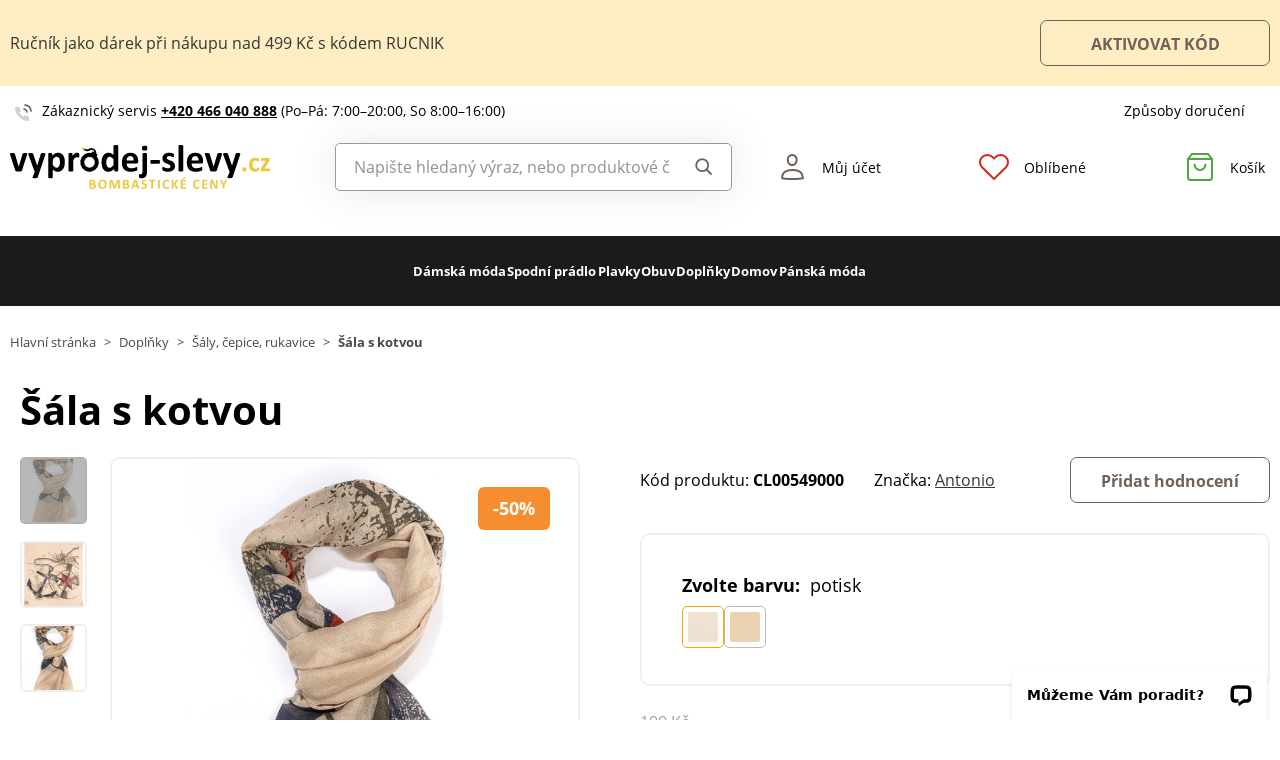

--- FILE ---
content_type: text/html; charset=utf-8
request_url: https://www.google.com/recaptcha/api2/anchor?ar=1&k=6LfgSicrAAAAACZbsYr1kKBi6xih_8itemCsfmx0&co=aHR0cHM6Ly93d3cudnlwcm9kZWotc2xldnkuY3o6NDQz&hl=en&v=PoyoqOPhxBO7pBk68S4YbpHZ&size=invisible&badge=inline&anchor-ms=20000&execute-ms=30000&cb=yjb27qrwwhrm
body_size: 48540
content:
<!DOCTYPE HTML><html dir="ltr" lang="en"><head><meta http-equiv="Content-Type" content="text/html; charset=UTF-8">
<meta http-equiv="X-UA-Compatible" content="IE=edge">
<title>reCAPTCHA</title>
<style type="text/css">
/* cyrillic-ext */
@font-face {
  font-family: 'Roboto';
  font-style: normal;
  font-weight: 400;
  font-stretch: 100%;
  src: url(//fonts.gstatic.com/s/roboto/v48/KFO7CnqEu92Fr1ME7kSn66aGLdTylUAMa3GUBHMdazTgWw.woff2) format('woff2');
  unicode-range: U+0460-052F, U+1C80-1C8A, U+20B4, U+2DE0-2DFF, U+A640-A69F, U+FE2E-FE2F;
}
/* cyrillic */
@font-face {
  font-family: 'Roboto';
  font-style: normal;
  font-weight: 400;
  font-stretch: 100%;
  src: url(//fonts.gstatic.com/s/roboto/v48/KFO7CnqEu92Fr1ME7kSn66aGLdTylUAMa3iUBHMdazTgWw.woff2) format('woff2');
  unicode-range: U+0301, U+0400-045F, U+0490-0491, U+04B0-04B1, U+2116;
}
/* greek-ext */
@font-face {
  font-family: 'Roboto';
  font-style: normal;
  font-weight: 400;
  font-stretch: 100%;
  src: url(//fonts.gstatic.com/s/roboto/v48/KFO7CnqEu92Fr1ME7kSn66aGLdTylUAMa3CUBHMdazTgWw.woff2) format('woff2');
  unicode-range: U+1F00-1FFF;
}
/* greek */
@font-face {
  font-family: 'Roboto';
  font-style: normal;
  font-weight: 400;
  font-stretch: 100%;
  src: url(//fonts.gstatic.com/s/roboto/v48/KFO7CnqEu92Fr1ME7kSn66aGLdTylUAMa3-UBHMdazTgWw.woff2) format('woff2');
  unicode-range: U+0370-0377, U+037A-037F, U+0384-038A, U+038C, U+038E-03A1, U+03A3-03FF;
}
/* math */
@font-face {
  font-family: 'Roboto';
  font-style: normal;
  font-weight: 400;
  font-stretch: 100%;
  src: url(//fonts.gstatic.com/s/roboto/v48/KFO7CnqEu92Fr1ME7kSn66aGLdTylUAMawCUBHMdazTgWw.woff2) format('woff2');
  unicode-range: U+0302-0303, U+0305, U+0307-0308, U+0310, U+0312, U+0315, U+031A, U+0326-0327, U+032C, U+032F-0330, U+0332-0333, U+0338, U+033A, U+0346, U+034D, U+0391-03A1, U+03A3-03A9, U+03B1-03C9, U+03D1, U+03D5-03D6, U+03F0-03F1, U+03F4-03F5, U+2016-2017, U+2034-2038, U+203C, U+2040, U+2043, U+2047, U+2050, U+2057, U+205F, U+2070-2071, U+2074-208E, U+2090-209C, U+20D0-20DC, U+20E1, U+20E5-20EF, U+2100-2112, U+2114-2115, U+2117-2121, U+2123-214F, U+2190, U+2192, U+2194-21AE, U+21B0-21E5, U+21F1-21F2, U+21F4-2211, U+2213-2214, U+2216-22FF, U+2308-230B, U+2310, U+2319, U+231C-2321, U+2336-237A, U+237C, U+2395, U+239B-23B7, U+23D0, U+23DC-23E1, U+2474-2475, U+25AF, U+25B3, U+25B7, U+25BD, U+25C1, U+25CA, U+25CC, U+25FB, U+266D-266F, U+27C0-27FF, U+2900-2AFF, U+2B0E-2B11, U+2B30-2B4C, U+2BFE, U+3030, U+FF5B, U+FF5D, U+1D400-1D7FF, U+1EE00-1EEFF;
}
/* symbols */
@font-face {
  font-family: 'Roboto';
  font-style: normal;
  font-weight: 400;
  font-stretch: 100%;
  src: url(//fonts.gstatic.com/s/roboto/v48/KFO7CnqEu92Fr1ME7kSn66aGLdTylUAMaxKUBHMdazTgWw.woff2) format('woff2');
  unicode-range: U+0001-000C, U+000E-001F, U+007F-009F, U+20DD-20E0, U+20E2-20E4, U+2150-218F, U+2190, U+2192, U+2194-2199, U+21AF, U+21E6-21F0, U+21F3, U+2218-2219, U+2299, U+22C4-22C6, U+2300-243F, U+2440-244A, U+2460-24FF, U+25A0-27BF, U+2800-28FF, U+2921-2922, U+2981, U+29BF, U+29EB, U+2B00-2BFF, U+4DC0-4DFF, U+FFF9-FFFB, U+10140-1018E, U+10190-1019C, U+101A0, U+101D0-101FD, U+102E0-102FB, U+10E60-10E7E, U+1D2C0-1D2D3, U+1D2E0-1D37F, U+1F000-1F0FF, U+1F100-1F1AD, U+1F1E6-1F1FF, U+1F30D-1F30F, U+1F315, U+1F31C, U+1F31E, U+1F320-1F32C, U+1F336, U+1F378, U+1F37D, U+1F382, U+1F393-1F39F, U+1F3A7-1F3A8, U+1F3AC-1F3AF, U+1F3C2, U+1F3C4-1F3C6, U+1F3CA-1F3CE, U+1F3D4-1F3E0, U+1F3ED, U+1F3F1-1F3F3, U+1F3F5-1F3F7, U+1F408, U+1F415, U+1F41F, U+1F426, U+1F43F, U+1F441-1F442, U+1F444, U+1F446-1F449, U+1F44C-1F44E, U+1F453, U+1F46A, U+1F47D, U+1F4A3, U+1F4B0, U+1F4B3, U+1F4B9, U+1F4BB, U+1F4BF, U+1F4C8-1F4CB, U+1F4D6, U+1F4DA, U+1F4DF, U+1F4E3-1F4E6, U+1F4EA-1F4ED, U+1F4F7, U+1F4F9-1F4FB, U+1F4FD-1F4FE, U+1F503, U+1F507-1F50B, U+1F50D, U+1F512-1F513, U+1F53E-1F54A, U+1F54F-1F5FA, U+1F610, U+1F650-1F67F, U+1F687, U+1F68D, U+1F691, U+1F694, U+1F698, U+1F6AD, U+1F6B2, U+1F6B9-1F6BA, U+1F6BC, U+1F6C6-1F6CF, U+1F6D3-1F6D7, U+1F6E0-1F6EA, U+1F6F0-1F6F3, U+1F6F7-1F6FC, U+1F700-1F7FF, U+1F800-1F80B, U+1F810-1F847, U+1F850-1F859, U+1F860-1F887, U+1F890-1F8AD, U+1F8B0-1F8BB, U+1F8C0-1F8C1, U+1F900-1F90B, U+1F93B, U+1F946, U+1F984, U+1F996, U+1F9E9, U+1FA00-1FA6F, U+1FA70-1FA7C, U+1FA80-1FA89, U+1FA8F-1FAC6, U+1FACE-1FADC, U+1FADF-1FAE9, U+1FAF0-1FAF8, U+1FB00-1FBFF;
}
/* vietnamese */
@font-face {
  font-family: 'Roboto';
  font-style: normal;
  font-weight: 400;
  font-stretch: 100%;
  src: url(//fonts.gstatic.com/s/roboto/v48/KFO7CnqEu92Fr1ME7kSn66aGLdTylUAMa3OUBHMdazTgWw.woff2) format('woff2');
  unicode-range: U+0102-0103, U+0110-0111, U+0128-0129, U+0168-0169, U+01A0-01A1, U+01AF-01B0, U+0300-0301, U+0303-0304, U+0308-0309, U+0323, U+0329, U+1EA0-1EF9, U+20AB;
}
/* latin-ext */
@font-face {
  font-family: 'Roboto';
  font-style: normal;
  font-weight: 400;
  font-stretch: 100%;
  src: url(//fonts.gstatic.com/s/roboto/v48/KFO7CnqEu92Fr1ME7kSn66aGLdTylUAMa3KUBHMdazTgWw.woff2) format('woff2');
  unicode-range: U+0100-02BA, U+02BD-02C5, U+02C7-02CC, U+02CE-02D7, U+02DD-02FF, U+0304, U+0308, U+0329, U+1D00-1DBF, U+1E00-1E9F, U+1EF2-1EFF, U+2020, U+20A0-20AB, U+20AD-20C0, U+2113, U+2C60-2C7F, U+A720-A7FF;
}
/* latin */
@font-face {
  font-family: 'Roboto';
  font-style: normal;
  font-weight: 400;
  font-stretch: 100%;
  src: url(//fonts.gstatic.com/s/roboto/v48/KFO7CnqEu92Fr1ME7kSn66aGLdTylUAMa3yUBHMdazQ.woff2) format('woff2');
  unicode-range: U+0000-00FF, U+0131, U+0152-0153, U+02BB-02BC, U+02C6, U+02DA, U+02DC, U+0304, U+0308, U+0329, U+2000-206F, U+20AC, U+2122, U+2191, U+2193, U+2212, U+2215, U+FEFF, U+FFFD;
}
/* cyrillic-ext */
@font-face {
  font-family: 'Roboto';
  font-style: normal;
  font-weight: 500;
  font-stretch: 100%;
  src: url(//fonts.gstatic.com/s/roboto/v48/KFO7CnqEu92Fr1ME7kSn66aGLdTylUAMa3GUBHMdazTgWw.woff2) format('woff2');
  unicode-range: U+0460-052F, U+1C80-1C8A, U+20B4, U+2DE0-2DFF, U+A640-A69F, U+FE2E-FE2F;
}
/* cyrillic */
@font-face {
  font-family: 'Roboto';
  font-style: normal;
  font-weight: 500;
  font-stretch: 100%;
  src: url(//fonts.gstatic.com/s/roboto/v48/KFO7CnqEu92Fr1ME7kSn66aGLdTylUAMa3iUBHMdazTgWw.woff2) format('woff2');
  unicode-range: U+0301, U+0400-045F, U+0490-0491, U+04B0-04B1, U+2116;
}
/* greek-ext */
@font-face {
  font-family: 'Roboto';
  font-style: normal;
  font-weight: 500;
  font-stretch: 100%;
  src: url(//fonts.gstatic.com/s/roboto/v48/KFO7CnqEu92Fr1ME7kSn66aGLdTylUAMa3CUBHMdazTgWw.woff2) format('woff2');
  unicode-range: U+1F00-1FFF;
}
/* greek */
@font-face {
  font-family: 'Roboto';
  font-style: normal;
  font-weight: 500;
  font-stretch: 100%;
  src: url(//fonts.gstatic.com/s/roboto/v48/KFO7CnqEu92Fr1ME7kSn66aGLdTylUAMa3-UBHMdazTgWw.woff2) format('woff2');
  unicode-range: U+0370-0377, U+037A-037F, U+0384-038A, U+038C, U+038E-03A1, U+03A3-03FF;
}
/* math */
@font-face {
  font-family: 'Roboto';
  font-style: normal;
  font-weight: 500;
  font-stretch: 100%;
  src: url(//fonts.gstatic.com/s/roboto/v48/KFO7CnqEu92Fr1ME7kSn66aGLdTylUAMawCUBHMdazTgWw.woff2) format('woff2');
  unicode-range: U+0302-0303, U+0305, U+0307-0308, U+0310, U+0312, U+0315, U+031A, U+0326-0327, U+032C, U+032F-0330, U+0332-0333, U+0338, U+033A, U+0346, U+034D, U+0391-03A1, U+03A3-03A9, U+03B1-03C9, U+03D1, U+03D5-03D6, U+03F0-03F1, U+03F4-03F5, U+2016-2017, U+2034-2038, U+203C, U+2040, U+2043, U+2047, U+2050, U+2057, U+205F, U+2070-2071, U+2074-208E, U+2090-209C, U+20D0-20DC, U+20E1, U+20E5-20EF, U+2100-2112, U+2114-2115, U+2117-2121, U+2123-214F, U+2190, U+2192, U+2194-21AE, U+21B0-21E5, U+21F1-21F2, U+21F4-2211, U+2213-2214, U+2216-22FF, U+2308-230B, U+2310, U+2319, U+231C-2321, U+2336-237A, U+237C, U+2395, U+239B-23B7, U+23D0, U+23DC-23E1, U+2474-2475, U+25AF, U+25B3, U+25B7, U+25BD, U+25C1, U+25CA, U+25CC, U+25FB, U+266D-266F, U+27C0-27FF, U+2900-2AFF, U+2B0E-2B11, U+2B30-2B4C, U+2BFE, U+3030, U+FF5B, U+FF5D, U+1D400-1D7FF, U+1EE00-1EEFF;
}
/* symbols */
@font-face {
  font-family: 'Roboto';
  font-style: normal;
  font-weight: 500;
  font-stretch: 100%;
  src: url(//fonts.gstatic.com/s/roboto/v48/KFO7CnqEu92Fr1ME7kSn66aGLdTylUAMaxKUBHMdazTgWw.woff2) format('woff2');
  unicode-range: U+0001-000C, U+000E-001F, U+007F-009F, U+20DD-20E0, U+20E2-20E4, U+2150-218F, U+2190, U+2192, U+2194-2199, U+21AF, U+21E6-21F0, U+21F3, U+2218-2219, U+2299, U+22C4-22C6, U+2300-243F, U+2440-244A, U+2460-24FF, U+25A0-27BF, U+2800-28FF, U+2921-2922, U+2981, U+29BF, U+29EB, U+2B00-2BFF, U+4DC0-4DFF, U+FFF9-FFFB, U+10140-1018E, U+10190-1019C, U+101A0, U+101D0-101FD, U+102E0-102FB, U+10E60-10E7E, U+1D2C0-1D2D3, U+1D2E0-1D37F, U+1F000-1F0FF, U+1F100-1F1AD, U+1F1E6-1F1FF, U+1F30D-1F30F, U+1F315, U+1F31C, U+1F31E, U+1F320-1F32C, U+1F336, U+1F378, U+1F37D, U+1F382, U+1F393-1F39F, U+1F3A7-1F3A8, U+1F3AC-1F3AF, U+1F3C2, U+1F3C4-1F3C6, U+1F3CA-1F3CE, U+1F3D4-1F3E0, U+1F3ED, U+1F3F1-1F3F3, U+1F3F5-1F3F7, U+1F408, U+1F415, U+1F41F, U+1F426, U+1F43F, U+1F441-1F442, U+1F444, U+1F446-1F449, U+1F44C-1F44E, U+1F453, U+1F46A, U+1F47D, U+1F4A3, U+1F4B0, U+1F4B3, U+1F4B9, U+1F4BB, U+1F4BF, U+1F4C8-1F4CB, U+1F4D6, U+1F4DA, U+1F4DF, U+1F4E3-1F4E6, U+1F4EA-1F4ED, U+1F4F7, U+1F4F9-1F4FB, U+1F4FD-1F4FE, U+1F503, U+1F507-1F50B, U+1F50D, U+1F512-1F513, U+1F53E-1F54A, U+1F54F-1F5FA, U+1F610, U+1F650-1F67F, U+1F687, U+1F68D, U+1F691, U+1F694, U+1F698, U+1F6AD, U+1F6B2, U+1F6B9-1F6BA, U+1F6BC, U+1F6C6-1F6CF, U+1F6D3-1F6D7, U+1F6E0-1F6EA, U+1F6F0-1F6F3, U+1F6F7-1F6FC, U+1F700-1F7FF, U+1F800-1F80B, U+1F810-1F847, U+1F850-1F859, U+1F860-1F887, U+1F890-1F8AD, U+1F8B0-1F8BB, U+1F8C0-1F8C1, U+1F900-1F90B, U+1F93B, U+1F946, U+1F984, U+1F996, U+1F9E9, U+1FA00-1FA6F, U+1FA70-1FA7C, U+1FA80-1FA89, U+1FA8F-1FAC6, U+1FACE-1FADC, U+1FADF-1FAE9, U+1FAF0-1FAF8, U+1FB00-1FBFF;
}
/* vietnamese */
@font-face {
  font-family: 'Roboto';
  font-style: normal;
  font-weight: 500;
  font-stretch: 100%;
  src: url(//fonts.gstatic.com/s/roboto/v48/KFO7CnqEu92Fr1ME7kSn66aGLdTylUAMa3OUBHMdazTgWw.woff2) format('woff2');
  unicode-range: U+0102-0103, U+0110-0111, U+0128-0129, U+0168-0169, U+01A0-01A1, U+01AF-01B0, U+0300-0301, U+0303-0304, U+0308-0309, U+0323, U+0329, U+1EA0-1EF9, U+20AB;
}
/* latin-ext */
@font-face {
  font-family: 'Roboto';
  font-style: normal;
  font-weight: 500;
  font-stretch: 100%;
  src: url(//fonts.gstatic.com/s/roboto/v48/KFO7CnqEu92Fr1ME7kSn66aGLdTylUAMa3KUBHMdazTgWw.woff2) format('woff2');
  unicode-range: U+0100-02BA, U+02BD-02C5, U+02C7-02CC, U+02CE-02D7, U+02DD-02FF, U+0304, U+0308, U+0329, U+1D00-1DBF, U+1E00-1E9F, U+1EF2-1EFF, U+2020, U+20A0-20AB, U+20AD-20C0, U+2113, U+2C60-2C7F, U+A720-A7FF;
}
/* latin */
@font-face {
  font-family: 'Roboto';
  font-style: normal;
  font-weight: 500;
  font-stretch: 100%;
  src: url(//fonts.gstatic.com/s/roboto/v48/KFO7CnqEu92Fr1ME7kSn66aGLdTylUAMa3yUBHMdazQ.woff2) format('woff2');
  unicode-range: U+0000-00FF, U+0131, U+0152-0153, U+02BB-02BC, U+02C6, U+02DA, U+02DC, U+0304, U+0308, U+0329, U+2000-206F, U+20AC, U+2122, U+2191, U+2193, U+2212, U+2215, U+FEFF, U+FFFD;
}
/* cyrillic-ext */
@font-face {
  font-family: 'Roboto';
  font-style: normal;
  font-weight: 900;
  font-stretch: 100%;
  src: url(//fonts.gstatic.com/s/roboto/v48/KFO7CnqEu92Fr1ME7kSn66aGLdTylUAMa3GUBHMdazTgWw.woff2) format('woff2');
  unicode-range: U+0460-052F, U+1C80-1C8A, U+20B4, U+2DE0-2DFF, U+A640-A69F, U+FE2E-FE2F;
}
/* cyrillic */
@font-face {
  font-family: 'Roboto';
  font-style: normal;
  font-weight: 900;
  font-stretch: 100%;
  src: url(//fonts.gstatic.com/s/roboto/v48/KFO7CnqEu92Fr1ME7kSn66aGLdTylUAMa3iUBHMdazTgWw.woff2) format('woff2');
  unicode-range: U+0301, U+0400-045F, U+0490-0491, U+04B0-04B1, U+2116;
}
/* greek-ext */
@font-face {
  font-family: 'Roboto';
  font-style: normal;
  font-weight: 900;
  font-stretch: 100%;
  src: url(//fonts.gstatic.com/s/roboto/v48/KFO7CnqEu92Fr1ME7kSn66aGLdTylUAMa3CUBHMdazTgWw.woff2) format('woff2');
  unicode-range: U+1F00-1FFF;
}
/* greek */
@font-face {
  font-family: 'Roboto';
  font-style: normal;
  font-weight: 900;
  font-stretch: 100%;
  src: url(//fonts.gstatic.com/s/roboto/v48/KFO7CnqEu92Fr1ME7kSn66aGLdTylUAMa3-UBHMdazTgWw.woff2) format('woff2');
  unicode-range: U+0370-0377, U+037A-037F, U+0384-038A, U+038C, U+038E-03A1, U+03A3-03FF;
}
/* math */
@font-face {
  font-family: 'Roboto';
  font-style: normal;
  font-weight: 900;
  font-stretch: 100%;
  src: url(//fonts.gstatic.com/s/roboto/v48/KFO7CnqEu92Fr1ME7kSn66aGLdTylUAMawCUBHMdazTgWw.woff2) format('woff2');
  unicode-range: U+0302-0303, U+0305, U+0307-0308, U+0310, U+0312, U+0315, U+031A, U+0326-0327, U+032C, U+032F-0330, U+0332-0333, U+0338, U+033A, U+0346, U+034D, U+0391-03A1, U+03A3-03A9, U+03B1-03C9, U+03D1, U+03D5-03D6, U+03F0-03F1, U+03F4-03F5, U+2016-2017, U+2034-2038, U+203C, U+2040, U+2043, U+2047, U+2050, U+2057, U+205F, U+2070-2071, U+2074-208E, U+2090-209C, U+20D0-20DC, U+20E1, U+20E5-20EF, U+2100-2112, U+2114-2115, U+2117-2121, U+2123-214F, U+2190, U+2192, U+2194-21AE, U+21B0-21E5, U+21F1-21F2, U+21F4-2211, U+2213-2214, U+2216-22FF, U+2308-230B, U+2310, U+2319, U+231C-2321, U+2336-237A, U+237C, U+2395, U+239B-23B7, U+23D0, U+23DC-23E1, U+2474-2475, U+25AF, U+25B3, U+25B7, U+25BD, U+25C1, U+25CA, U+25CC, U+25FB, U+266D-266F, U+27C0-27FF, U+2900-2AFF, U+2B0E-2B11, U+2B30-2B4C, U+2BFE, U+3030, U+FF5B, U+FF5D, U+1D400-1D7FF, U+1EE00-1EEFF;
}
/* symbols */
@font-face {
  font-family: 'Roboto';
  font-style: normal;
  font-weight: 900;
  font-stretch: 100%;
  src: url(//fonts.gstatic.com/s/roboto/v48/KFO7CnqEu92Fr1ME7kSn66aGLdTylUAMaxKUBHMdazTgWw.woff2) format('woff2');
  unicode-range: U+0001-000C, U+000E-001F, U+007F-009F, U+20DD-20E0, U+20E2-20E4, U+2150-218F, U+2190, U+2192, U+2194-2199, U+21AF, U+21E6-21F0, U+21F3, U+2218-2219, U+2299, U+22C4-22C6, U+2300-243F, U+2440-244A, U+2460-24FF, U+25A0-27BF, U+2800-28FF, U+2921-2922, U+2981, U+29BF, U+29EB, U+2B00-2BFF, U+4DC0-4DFF, U+FFF9-FFFB, U+10140-1018E, U+10190-1019C, U+101A0, U+101D0-101FD, U+102E0-102FB, U+10E60-10E7E, U+1D2C0-1D2D3, U+1D2E0-1D37F, U+1F000-1F0FF, U+1F100-1F1AD, U+1F1E6-1F1FF, U+1F30D-1F30F, U+1F315, U+1F31C, U+1F31E, U+1F320-1F32C, U+1F336, U+1F378, U+1F37D, U+1F382, U+1F393-1F39F, U+1F3A7-1F3A8, U+1F3AC-1F3AF, U+1F3C2, U+1F3C4-1F3C6, U+1F3CA-1F3CE, U+1F3D4-1F3E0, U+1F3ED, U+1F3F1-1F3F3, U+1F3F5-1F3F7, U+1F408, U+1F415, U+1F41F, U+1F426, U+1F43F, U+1F441-1F442, U+1F444, U+1F446-1F449, U+1F44C-1F44E, U+1F453, U+1F46A, U+1F47D, U+1F4A3, U+1F4B0, U+1F4B3, U+1F4B9, U+1F4BB, U+1F4BF, U+1F4C8-1F4CB, U+1F4D6, U+1F4DA, U+1F4DF, U+1F4E3-1F4E6, U+1F4EA-1F4ED, U+1F4F7, U+1F4F9-1F4FB, U+1F4FD-1F4FE, U+1F503, U+1F507-1F50B, U+1F50D, U+1F512-1F513, U+1F53E-1F54A, U+1F54F-1F5FA, U+1F610, U+1F650-1F67F, U+1F687, U+1F68D, U+1F691, U+1F694, U+1F698, U+1F6AD, U+1F6B2, U+1F6B9-1F6BA, U+1F6BC, U+1F6C6-1F6CF, U+1F6D3-1F6D7, U+1F6E0-1F6EA, U+1F6F0-1F6F3, U+1F6F7-1F6FC, U+1F700-1F7FF, U+1F800-1F80B, U+1F810-1F847, U+1F850-1F859, U+1F860-1F887, U+1F890-1F8AD, U+1F8B0-1F8BB, U+1F8C0-1F8C1, U+1F900-1F90B, U+1F93B, U+1F946, U+1F984, U+1F996, U+1F9E9, U+1FA00-1FA6F, U+1FA70-1FA7C, U+1FA80-1FA89, U+1FA8F-1FAC6, U+1FACE-1FADC, U+1FADF-1FAE9, U+1FAF0-1FAF8, U+1FB00-1FBFF;
}
/* vietnamese */
@font-face {
  font-family: 'Roboto';
  font-style: normal;
  font-weight: 900;
  font-stretch: 100%;
  src: url(//fonts.gstatic.com/s/roboto/v48/KFO7CnqEu92Fr1ME7kSn66aGLdTylUAMa3OUBHMdazTgWw.woff2) format('woff2');
  unicode-range: U+0102-0103, U+0110-0111, U+0128-0129, U+0168-0169, U+01A0-01A1, U+01AF-01B0, U+0300-0301, U+0303-0304, U+0308-0309, U+0323, U+0329, U+1EA0-1EF9, U+20AB;
}
/* latin-ext */
@font-face {
  font-family: 'Roboto';
  font-style: normal;
  font-weight: 900;
  font-stretch: 100%;
  src: url(//fonts.gstatic.com/s/roboto/v48/KFO7CnqEu92Fr1ME7kSn66aGLdTylUAMa3KUBHMdazTgWw.woff2) format('woff2');
  unicode-range: U+0100-02BA, U+02BD-02C5, U+02C7-02CC, U+02CE-02D7, U+02DD-02FF, U+0304, U+0308, U+0329, U+1D00-1DBF, U+1E00-1E9F, U+1EF2-1EFF, U+2020, U+20A0-20AB, U+20AD-20C0, U+2113, U+2C60-2C7F, U+A720-A7FF;
}
/* latin */
@font-face {
  font-family: 'Roboto';
  font-style: normal;
  font-weight: 900;
  font-stretch: 100%;
  src: url(//fonts.gstatic.com/s/roboto/v48/KFO7CnqEu92Fr1ME7kSn66aGLdTylUAMa3yUBHMdazQ.woff2) format('woff2');
  unicode-range: U+0000-00FF, U+0131, U+0152-0153, U+02BB-02BC, U+02C6, U+02DA, U+02DC, U+0304, U+0308, U+0329, U+2000-206F, U+20AC, U+2122, U+2191, U+2193, U+2212, U+2215, U+FEFF, U+FFFD;
}

</style>
<link rel="stylesheet" type="text/css" href="https://www.gstatic.com/recaptcha/releases/PoyoqOPhxBO7pBk68S4YbpHZ/styles__ltr.css">
<script nonce="VGqFACFs2ubV6av5a_3RGA" type="text/javascript">window['__recaptcha_api'] = 'https://www.google.com/recaptcha/api2/';</script>
<script type="text/javascript" src="https://www.gstatic.com/recaptcha/releases/PoyoqOPhxBO7pBk68S4YbpHZ/recaptcha__en.js" nonce="VGqFACFs2ubV6av5a_3RGA">
      
    </script></head>
<body><div id="rc-anchor-alert" class="rc-anchor-alert"></div>
<input type="hidden" id="recaptcha-token" value="[base64]">
<script type="text/javascript" nonce="VGqFACFs2ubV6av5a_3RGA">
      recaptcha.anchor.Main.init("[\x22ainput\x22,[\x22bgdata\x22,\x22\x22,\[base64]/[base64]/[base64]/ZyhXLGgpOnEoW04sMjEsbF0sVywwKSxoKSxmYWxzZSxmYWxzZSl9Y2F0Y2goayl7RygzNTgsVyk/[base64]/[base64]/[base64]/[base64]/[base64]/[base64]/[base64]/bmV3IEJbT10oRFswXSk6dz09Mj9uZXcgQltPXShEWzBdLERbMV0pOnc9PTM/bmV3IEJbT10oRFswXSxEWzFdLERbMl0pOnc9PTQ/[base64]/[base64]/[base64]/[base64]/[base64]\\u003d\x22,\[base64]\x22,\[base64]/DqcObwozCtcKKDgbDq2jDlMOnDMO8w4Rib0UefwXDq0lVwq/Dm1d+bMOjwqzCh8OOXhUfwrIowr/DuzrDqGEtwo8ZSMOWMB9Aw7TDilDCrSdcc17CpwxhccKWLMOXwq/Di1Mcwq9OWcOrw5LDt8KjC8K7w5rDhsKpw7x/w6Etc8KQwr/DtsKIIxlpRsOFcMOIGsOXwqZ4ZWdBwpkNw60ofik4LyTDim95AcKjQG8JQVM/w55lD8KJw47CvcO6NBcEw7lXKsKYIMOAwr8YeEHCkGQ3YcK7XDPDq8OcKsONwpBVLcKAw53Dijckw68Lw7BycsKAMiTCmsOKJsKZwqHDvcO1wowkSUXCpE3DvhM7woIDw4/CscK8a2TDvcO3P2/DpMOHSsKcST3Cnjhfw49FwoDCsiAgG8OGLhcSwrEdZMK4wqnDkk3CmkLDrC7CicOcwonDg8K4S8OFf3sCw4BCS1x7QsOBSkvCrsKiGMKzw4ATIznDnTc1X1DDucKMw7YuRsK5VSFnw5U0wpc0woR2w7LCrEzCpcKgBRMgZ8O+QMOod8KjT1ZZwq/DtV4Bw6AEWATCqcONwqU3UGFvw5cpwoPCksKmHcKgHCEFV2PCk8K+W8OlYsOJcGkLIGTDtcK1bMO/w4TDng/DrmNRWl7DrjIYWWw+w6rDgyfDhSLDl0XCisOHwr/DiMOkP8OUPcOywrtAX39lRsKGw5zChsKeUMOzElJkJsOaw7VZw7zDn1hewo7DisO+wqQgwpFuw4fCvhnDglzDt3/Ch8KhRcKFfgpAwq3DnWbDvDcQSkvCviLCtcOswqvDvcODT15YwpzDicKJb1PCmsOAw51Lw59ra8K5IcOhJcK2woV1QcOkw7x7w5/DnEtqHCxkP8Obw5tKOsO+WzYfNUArasKVccOzwpQMw6MowoVVZ8OyPcKOJ8OicWvCuCNPw5hYw5vCvsK6VxppXMK/wqANO0XDpkzCtDjDuxh6MiDCiA0vW8KGOcKzTV/CmMKnwoHCp0fDocOiw4l0ajp2wp9ow7DCg3xRw6zDv1gVcRnDlsKbIgJWw4ZVwrUow5fCjzR9wrDDnsKEIFUwNTV1w4QqwpbDuSMdasOGeQgRw4/ChcOVU8OxMlfClMOVIcK5wrHDhMOCPBdYVHsaw6jCkUwMwq/CpsOvwozCk8O7NRnDvG9YTXY0w6PDrMOrVzVXw6fClcKiZUxGTcKQNjtqw5o2woBVAcO0w4tFwoXCuEjCsMOoNcOmIn5mAGsTVcOTw7U7FsOtwpMDwpJ2YBg2wr3Dh2Fswr/DhWPDlcK/M8KJwoVZOsK5BMKrXMOJw7LDr0NXwr/Cl8OZw6IZw7XDu8Ozw6rCj3DCgcOJw5o6BC/DlsOGYyhNJ8K/w6gow5I4ASRuwqhIwr5ZeGnDqCUnEMKrCcO7DsKPwqsIw5Q2worDmkQreHbDh28nw5giJg5rHMK5w6PDly8ySnHDuR/[base64]/GcOtVwBZw4XDi8KZf8OOw6hsw7g4wq3DrSXDpcKEK8KPZRxFw7VHw40hFEEmwpQiw7DCuhFpw5tYQsKRwpvCicOYw41ja8OtEhZDwot2acOIw5fClBnDmFN+AD16w6cAwq3DqsO4w4TDscOOwqfDmsKNdsK2wqfDlGRDHsK0VcOkwolfw4XDuMOUXn/DrMOJGE/CrcO5dMONCQZ1wrzCkRzDiAvDmcKlw5vDlcK9fFJmPMOgw4JuQQhUw5vDszc7N8KMw43CkMKRGUfDhQljAz/[base64]/CjjLCqHJuPsOOVENDw7HDuifCk8OZwoIsw7JHwo/[base64]/Cty/[base64]/wrUmw4fDm3Nzw5B6ccKRw70wPmUbw70gccOlw7ZDNMKpwoHDkcOEwqYJwq4ywoskZmgGPsOuwqo8QMKPwp7DvMKfw61eIsKCKhsQwq1nQcK5w5XDpy4vw47Dk2wUw501wr/DsMOSwpLChcKAw5TDol5PwpbCjjF2IQbCvsO3w6oEEB5tVnPDlgnDvlMiwrhYw6nCjGU7wrnDsAPDhlDDlcK3RAvCpkTDkwplURvCh8KGcWZ2w5XDl1LDvDXDtQ1pw5rDs8OJwq/Dg21iw6UwbcODKsOjw5nCgcOkV8KOZcOiwqHDicKHD8OKIsOIBcOLw4HCpMONw5gqwqfCozkbw4ZOwr0Gw4INwo3DjDzDox3DqsOkwpbChCU3wr/[base64]/w40CNyU7w4cJYFfCn8OlJD1swojDlhfDlsKRwqTCjcK3w6rDpcKjLsKHRMKOw60rMyoZDX/CisK9S8KIHMKtccOzwqjCg0rDmRbDgmMBTm4iQ8OrWjLDsArDhnHChMODAcOWc8OrwrI5CHLDusOdwpvDgsKqLsKmwp1lw4jDhF/DowJGPXlSwrTDoMO5w7jChsKLwoATw7VFSsKfOHPCnsK4wrk/[base64]/CrsOqZhnDvcKqw5Uiw6vCkW/DpwHCgMK4PRI9UMKhNsKwwq3CuMKiXcOrbA9oBHgRwqzCtU/DksOOwp/CjsOVWMKOIgzDkTl6wq/CgcOEwrXDosKtAxLCskU3wpzCg8KZw7t6VG/Chnwuw6Ylw6bDmHo4JsO+HE7DrcKtwqYgVzVsNsKVwpwaworCj8OOwrg4wr3DtisuwrZLOMOsQcKswpROw5jDrMKCwpvCsk1DJlHDqV5sbMOLw7XDu3wCKcOnScKCwojCqV5yNS7Do8K9MgTCgDECIcOlwpTClMODdEvDiD7CrMK6J8OjX0XDv8OEb8OAwrLDvgZqwq/Cv8OISsORfcOhwozClQZzfTHDvQPCiRNVw4MtwojCvsKMJsKtZsKQwq9uPipXwrfCqMKow5LCo8OiwrMGawdKKsOOJ8OKwp9hcgBHwoMkw43DkMOmwo0Vwo7DqyFYwr7Cm2Yuw4/Dp8OpBybDkMO+w4BOw77DpRDCnXTDjcKow6pIwpHCrkfDk8O1woswUcOWCV/[base64]/Dq8OHbcOSw6/[base64]/Dm8OERcKVwoDCvR/CnMOdEXhZTyV0w5vCpz3CrsK1wphUw73Cl8Olwp/CusKuw60BKj8YwrgVwrt9Ki8mbMKmJXfCpzdcCcOWw7kfwrdwwqvCg1vCqMK4DwLCgsKnwoM7w4BxB8Krwq/[base64]/[base64]/wpsafB4PH8OfZE4QOCLCk8KdMcORwrvDksKNwpfDtUcyaMKTwrLDtE5MIcO3woBXTGfDkzViSVYEw4bDl8OpwqvDnE7DqnAZBsKDUH4xwq7DgnJtwo7Duj7CqCxlwpzCpXAKL2fDqjxVwqLDiG/CisKVwoNmfsKrwpViCyfDpiDDiRFBacKQw7MsUcOVFgsKHAphKjjCsG4AGMKoEcKzwo0zMVEmwpgQwqvCi1l0BsOUccKAcB/DojNoXsO+w4rCvMOCA8OSw5pTw4vDgQQeG3s1I8OUEnvCpcOgwokOA8Ohw7hvKGJgw5bDncOtw7/DucOdEMOywp0PX8ObwrrDuEzCicK4P8Kmw74sw7zDmRAfSgTCo8KXOFV1W8OgPD4IMEjDolbCtMOuwoDDoDA/YCUdDnnClsODe8OzRm85woBTD8OHw6xOAcOlAsONwptjFGVVwpfDncOebmnDuMOcw712w4jDtcKbw67DogLDmsKxwrFeHMKxWVbClcO9w5XDhSF/[base64]/Ul5lCcKSbDp5wpnDr1jCgydpVsKrYsKhMSLCrWTCjcKEw5bCjMO6wr4ZA1PCiDdIwpRCeAsPIcKuSVliJk/CjS5nQRJTQlA+aGoMajfDqhIWfsKQw6BRw7PCosOLDcOww5gew6FwU3LCkcKbwrdCGQPCnG5wwr3DgcK3CMOwwqArCsKVwr3DpMOiwrnDvWXCgMOCw6RUalXDpMK4a8K+HcKUclZsOgJUOx/CjMKkw4bCrj3DgcKrwoVNWMOGwpBaSMOvXsOANsOcIUrDkzvDrMKoJEzDisKxLXU4VMKAED1tcMOdEg/DocKPw4k8w4/[base64]/CtsKFwqHCncKkSMOeHlfDtHnDnjYGAcKQdsKLTAMQw4HCoQZZecK0w706wrBswqFtwqkww5vDpMOaKsKNdsOmR0AywoZIw4U/w5DDsVQECVDDkVd4MGJRw6dcHDgCwq58bS3Ds8KrEyEmORwpw7DCsQZTOMKOw4wUwp7CnMO2FkxLw57DkSVZwqslPn7ChFBwFsKQw4stw4bClMOLSMOONSfDq1l4wrDClMKnMFlBw6HCrWYDw5rCswXDssOPw5wEecKjwotuesOBNz3DhjVowrtAw6gUwrfChz/Dk8K3BmTDhTDDp1rDmCrDn3xxwpQAdEjCj2PDv1QhbMKuw6vDtsKnLxLDuVZQw6nDjMO7wodPMlTDmMKgRMKoAMOCwrBDMArCt8OpRB/DqsK3K25aQsOfw7DCqDTCpcKFw7XCsAfDlUcYw5PDi8OJV8Kew5zCusK5w5LCu0HCkgMJIMO6OWDClXzDuWoHV8KRPmwmw58VST5JLcKGwqnCv8KCIsKHw5nDswcRw7Uqw7/Ck0zDjsOaw5hawofDuBTClxnDjhpDRsO9ZWrCkRXDtgvCtcOcw54Dw5rCk8OzMnvDjjh7w5FEc8K1MU/DgXcVGGLCjsKTAFRWwpx4w4xiwqgMwrhcQMK3VcORw4Mdwqk/[base64]/TsKrDBvCmHPDrWlqah8cw5jCksKMw4jCs3zDpMOrwqI0AcKHw7/CiGjCh8KSK8Khw6oFPsKzwrXDu3fDmiLDicOvwpbCpkbDpMOvYMK7wrTCp2RrAMKawotJVMOuZgd0e8K+w4orwp90wr7DnnM5w4XDr35+NHEtIsOyCw46S1LDg3wPVxVyYCIPZCHChinDgA/[base64]/[base64]/DmDHDgSMkw5vCi0XDkG8GwrfCt8KIf8OKw4TDucO4wpwjwqFKwozCnWk6wpRsw7dXJsKEw6PDlcK/FMKswozDkA/CgcK/w4jCpMK5Wy3Cq8OAw4ccwoccw7E/woQ1w5XDh2zCs8K4w6nDusKlw7zDv8OCw45owqfDkXnDlms6wrbDqizCssOLBRljXwrDvn/Co3wVW0tow6rCo8KnwpzDnMK8N8KFIj05w5Zjw69rw5jDrsKgw79NDcOxT0Q/[base64]/CjC0gwoDCnMOYw4hGdsOdwohKw7XCnsOrwoFMw7pqBShldcKsw4scw7h+YFTCjsKMPxNjw5AKUmDCrcOrw6pPR8KtwrvDvkEZwr0xw6LChGPCrXhFw6/DryUeOEJhP3pLdcKtwrZRwoQXR8KpwpxzwrIbTy3CkcO7w6oYw68nL8Oxw73Chx4qwrjDpHXDkwNLNk86w7xKZMK7HcKkw7Few64OC8Klw7DCoEHCoDfDucONw4TDoMOvUizDpRTChRp2wqMqw45uNCoBw7PDvMKpECxTJ8O8wrdqbUB7wql7RB/CjXRvXsODwqUnwpRLB8OdK8KAeiVuw7PCty0KAzcbAcOkw7dNYcKaw43CuF8Ewr7CrMO0w55VwppJwqnCpsKCwpzCqMOrHkbDkcK0wqUZwph/wrEiwrccZ8K/[base64]/CvsO7Qzxcw7Z9wqE9w5B3w6UWBEJxw43DkMOtw7jCj8Obwrc9bURYwpdecXPCtsO+w6vCj8KywqAbw7MLAlsOI3RAS1EOwp5/wpnCmMOCwpfCqBPDn8KHw5rDgXdNwo9ww69Sw5/Dl2DDo8K0w73CsMOAw6zCoh8VQMKnccKTw68KccKpw6TCiMOoBsOxF8KWwobCkyQhw61QwqLDgMKddcKyHV3DkMKGwrNHw4/[base64]/DhFx0LwJTY8KlwozCsMKhXEbCp8K1EcOeSsOawoTDtUsvUQ0DwqLDu8O6w5Jyw5TCixPCuDbDmgJBwojDqzzDggLCqRoMwpRLeEQFwpjCmQXCv8OywoHCiyrDrsKXCMOKFsOnw70GLzwKw79Kw6lhSz7CoivCnm7Dj3XCnn7CoMKTAMKcw5AAwrzDu2zDqcOhwpxdwo/DhMOSLnFADcKaKMKuw4Rbwowaw5k5FGbDjQPCisOPXh7CusOhbVYXw7htc8K/w6Upw4p8Q0sYw7bDmjrDvSHDl8KKGsOBL03DthJOccKuw6PDnMOtwoPCih92KgzDiTfCicKiw7fDqD/DqR/Co8KYAhrDsWvDj3zCiSHCimLDv8KCwr40Q8KTWl/[base64]/DvsKbwo/DjsKMwonCvVpnEz7Cj8OMTMKlNGFRwqBEwqPCssKrw47DqSLCvMKcwpLDgDRMMlVVJk/Do3DDgMOAw7BtwooDUsONworCgcOWwp8aw71Dw65Fwqx2woxLF8OjPMK9UMO1dcONwoQsNMONeMOtwo/DtzDCqsOrBVzCv8OOw6I6w5h8GxRLcW3Cm0cWwqjDusO8Z3FywoLCvCnDozoZWcKjZmslTwAYOMKKelZlIsODPcOTRlvCm8OTb1rDmMKVw4lLQWzDoMO/wpjCmxLDsWPDnitjw7HCgMO3ccOqUsKxT0XDgcO5W8OjwpXCtC/CoRVkwrLCq8K/w5/CkVfDnFrDusKFPsOBEFxlH8Kpw6fDp8KAwrM1w47Dj8OGWMO2wq1ewppcYifDkMKrw5cMdC10w4BDNxnCsxbCqh/CkTJaw6IIX8KvwrnDnEljwolRGlPDhx/Cn8KdPU5Yw78PecO1woA6UcOFw44TAHLCv1HDh0R9wq/Dr8KHw6gswod1Ai3DicOww7zDmzYwwq/CsC/[base64]/CgC1Pw6Vxw6HDjVkkw6o3YUoebUDCkgMVH8KUE8KCw7Fob8OZw77CgsOkw5UubTLCosOPwonDucK1BMKtXiI9KG09w7AMw5wuw6tcwrDCsTfCmcK8w7sEwoN8JMOzOxzCsDlywonCgsO6wojCrhXChh88LcKtYMKuD8OPTsOGLmHCgBMDGzkSZX/DjDtSwonCmsOmdcOkw60ObMKbDcKjLMOAcg1gHDJ7LXLDt3RXw6Nvw4/DgAZRfcKvworDoMO1PsOrw5pTPBIrc8Obw4zCgzbDgBjCssOEXxdBwogbwr1TV8KpKTbCrsOKwqvCrCTCt1xZw5fDtBrDgyTCm0ZEw7XDlMO2w7sjw7YSf8KlNmHDq8KLH8O2wqDDohccw5zCvsKeCwdCWsOtPGEdUcOgP2TDhsOXw7XDnXl2GT8sw6PDkcOsw6Rvwp/DgHnDqwpxw6/CrCttwqtMZmcoSGfCrsK0w53CjcKaw7gZMATChQNwwrhBD8KBbcKUwp7CtiUMNhjChHjDkllPw6V3w4HDiz10WD9CKcKsw75Dw4JWw7UTw7TDkRXCjy3CvsK/wo/DtSohTMKPwrPDsRYvRsOnw5vDosKxw5DDt0PClRVdSsOHBcKqf8Kpw5LDk8KeISRuw6rChMO/JUR2CsOCewXCgXctwrldWmFzdsOuTUTDjVvCicONCcOaVwbCrgE3acK6IcKFw5LCjXBTU8O0w4LCtcKIw7HDvAF5w4UjKcOowohEGH/[base64]/CpltKXnDCuw3Do8KlJsKgQBk7w6B9ZxnCsRV/w4MSw4DDqMOyG2DCt0HDq8KuZMKrdsOPw4w2ccOWCsKzVXXDpG11E8OVwrfCuSsSw4bCosOzK8KuasKbN0lxw69Ew4sqw4EoGg0gJmvCgwbCjMOzKSwfwo/CosOvwqzCkk1/w6YMwqTCvj/DqiUvwqfCoMOyCcO9GsKww5tyEsKGwpMVwp7Cs8KpYikCesO3DcKdw43DiyI7w5sswpHCqm7Dm1lGcMK1w7IRwpIzRXLCosOuFGbDo2MWRMKNFjrDiljCtj/Ds1BXfsKocsKuw5PDmsKEw5rDrMKIZMKew6PCsBzDjTfDjRomwrd3w4U5w4pAI8KWw7zDm8OPGcK+wq/CrwbDtcKFNMOuwqvCpMO7w77ChcKZw6VLw401w6JkSAzCsAvDvF4UUMKXfMKCecKtw4XDtAcyw5p5cTfCrhodw6k2JSzDvcKqw4TDisKlwpTDpi1Nw5HCgMOIC8Okw5EHwrc+NsK/w48rO8Kqw5zDkVnCk8K0w6nCtycPE8Knwq51OTXDvsKTLUPDncOgBVh/[base64]/[base64]/aWBsR8OpacOgw5BUworDisOVwpvCt8KrwovDhnVOdC0QIit+WQtNw7DCr8K5UsOYXQ/DpH3DssOIw6zDphzDksOpwoloDRvDtQxcwooaCMOlw7gKwpc7L1LDmsOwIMORwqJjTTU/[base64]/CjMONEcORwpNTwo7Cs8KZwqrDtBYQOMOzFkDCr3zCi0LCqjrDpVcJw7YBPcKZworDgMOiw79uO0HCsV1YLXnDi8OlZsKTXjAEw7cgRsOoW8OSwpTCt8O/BVTDrMKEwonDqwpYwrHCvcOZEcOCV8OELz7Cq8KvQMOnciwhw74IwqnCv8KhO8OmGsKawo/CvQ/DmlYIw5rDnwHDkjNHw4nDuygpwqVfcHpAw5oFw50KMxrDv0rCs8K/w6nDp3zDsMKJbcOyA0J0MMKQP8OEw6TDpE/[base64]/ClB/[base64]/CssKeTXtgwq4ED3jDoG/CrcK/cMK1ZMOBR8Kmw7vCty/DuWnCk8Klw4lkwo9QFMK/wqzCqDrDjmrDhE/[base64]/DkCgoFMOVw4Mcw6DCisKGwpDCmlcHccOTbcOJYlJ+IcOsw4Y4wozCqGxuwq93wqtnwoTCgT9EPDNcGMKDwrnDlxnCoMK5wr7CnDTCjV/[base64]/DmFw1wqVaHD7CgMKlw5zCqk4sHH11wqtHwoB7woZ4Zi7DslrCpgNowqZKw6Qhw4x3w7XDoCjDucKKwpHCoMKJUGdhw5fDoiHCqMKJw7nDqGXCuXU0Cn9wwq/CrgjDmwYLDsOuJcKsw7M0KsKWw4PDq8K3Y8O0JnFWDyw6V8KaacKfwoJBFWbDrsOywoUVVBI+w4g8YS/CjmPDp1EQw6PDo8K0TwHCiiY0fcOvOsOQw5rDjyY5w4UWw4zCjBxWAcO+wovCmMKLwpDDvMK9wrpxJ8K6wrQ2wq3DrzhVQwcJLsKKwpvDhMOkwoHCgMOtMHUmU29HLsKzwr5Pw7R2wpbDvcOtw7TCgGNTw55BwrbDi8O8w4vCosKDCkw6w4w6MgIiwp/DiBp5wrNYwoTDucKZwrtOG1kqdMOIw4NQwrQzSx17ecOyw7A6fXktelLCrXHDjkIrw7DCnGLDpcOQelYxesKcwp3DtxnCpDwEAT7DtcOMwoxLwqZqAMOlw5DDuMKrw7HDvsOkwo/DusKTHsOjw4/Dh3nCo8KWwp4scMKuPQ10wr/DicOKw5TChiHDrWNVw7DDpVIVw4tLw6TCk8K+DA/CmMOcw7FUwpzDmjEJREvCk23DtsK0w5nCjsKTLcKZw5JFG8OEw5bCr8OzaRvDlw7CsG1TwpPDuALCpcKDPTdPeWbCrMKBZMOncC7CpALCnsOxwpMrwq3Chx3DmEsuw43DsErDoz7DmMOnDcKhwqjDtnEuClfDmncvC8OuYMOqVwQYWHfCoRA/TQXChRsbw6pVwqzCp8OvYcOwwp/CnsOtwpPCgnxWD8KVX2PDthtgw57CmcK0LWYBQcOawqEfw411EQnDscKbacKPcVHCiXLDtsK1w6NpBml4fVN1w7ldwqd3wq/DjMKFw5rCjUXCvxtzVcKww4Z0bDPDocObwoQWORhfwpUmScKOXyXCtAIOw7/DtyjCvm4LdW8POC/Dqwtzwq7Dt8OzAQp/JcK7wrdAW8KYw7DDvGYAOUA3UcOLcsKIwpfCncOJwpAEwqvDjBLDg8Kewrg5w59ew7cBT0zDiFQww6XCnWjDo8KmasKhwqE5woTDuMKEZsOrP8Kow4VsJ0PDpxwuP8OrDMKEBsO8wrJTDzbDhMK/RsKVw4XCpMOdw5MCDTdZw7/ChcKPf8OnwqovR1LDrjLCosObR8OSN2ERw4LCvcKNw74ya8OfwoYSJ8K2wpBUGMK5w5YZYcKSYnAUwpBYw4nCvcOTwoPCssKYfMO1wqPCiXN1w7XCk3TCk8KYVcOsKMOPwrNGEsO6KsKuw7AwYMOFw5LDk8KqZ2ohw4Z+IMOswoR4wo4nwpzDmkPClC/DvcOMwp3ClMK2w4nCjBzCmsOKwqrCn8OiNMOYVXEqHGBRJHDDqlIKw5/CgVnDu8O6aiNQfsKvV1DDmx7ClmPDs8KKHcKvSjXDjsKaZCXCiMO9IcOSZ0PCpXbDgQXCqj14a8O9woklw7nCvMKrw63Dn3DDsFc1FFkIbUtBX8KyPSd/w5PDhcKeDi8TF8O2In5/wqrDrcObw6Frw5PCvGPDuDjCucK0HHjDqHEmEmMJJ01vw64Kw5zCjHfCqMOlwr3CiFEOwqzCgm8KwrTCvHU7LCjDrm7Cu8KNw58uw53Dr8OZwqTDhcORw54kWiYGfcKXZCRvw5XChMOvaMOrNMOtMsKNw4HCnTo/A8OoXcO2wotWwpnDvzjDqFHDssKww7jDmXROGsOQCGY0fl/CicOfw6QtwpPDhcOwOWnCi1RAF8OMw5Bmw4gJwrtMwq3Dt8OCYXnDpMO9wqrCkU3Cl8KHasOowrJow4XDqGjClsKeK8KfGGhJFsODwpbDmExuYMK4f8OTw717QsOECRgkEMKuLsOAw6/DpTpME2QOw7LDj8KmYUHDssKBw7zDtznCnHvDjijCrTIuwp/CqsKUw5vDpTYUEUgPwq5uesKrwpsPwpXDlxTDjxHDgVhBEALCmMK3w4bDkcOIU2rDtEbChj/[base64]/CsRtFG2YlEGwyw4oREsO9wrFIABHCjhDCiMOywpBSwqR3OcKTPUjDrAskLcKbViZ1w6nCg8OPb8KUeXt3w7RtK27CpcOQRCjChTIIwpzClcKdwq4Ow5jDhcK/dMOXdkLDjWzCl8OGw5fCnXk6wqTDs8OPwpXDrjggwqd6wqYzQcKSFMKCwqHDhk9lw5piwrfDhiUJw5rDk8KsfwvDvsOLC8OGWBM2JUXCsHJPwpTDhMOPasO/[base64]/w7A2CsKIw6JSwplnwr4DSsKaNsKAwrJjFBhlD2nCgBdCCm/[base64]/[base64]/w4XClxIVDXPCqifCnjPCvsOiwqrClEjDrHPDsMK/KkxIwoLDusKfwpDDj8OfE8OAwoI3VhfCgz86wp/DrH8oc8KzYsK5SiHCnsO4OsOTCMKMwpxgw7TCukPCjsKLSMO6QcOVwrlgAMOiw697wrrDhMOfb08Ha8Ksw7VDRsOnVGjDpsK5wpRuesOUw4/ChEPCmC0mw6YxwoN8KMKeasOaZhDDkwc/[base64]/[base64]/w6d1cwfDiWXCtcKFZHNaICBFwptZDcKFw6Nvw6rCk3Jbw47DnivCpsO4wpvDvh/DvC7Djl1RwrDDtT4GRMOTLmLCjmHDgcKIw7AqNi95w6MqCMOfX8KSAXsrNUPCn3/[base64]/[base64]/[base64]/DvFnChcKZw7Zuw5DCrMKlw7FjWMO+wpjDuhHDkTTDjnt0aA3CiUlgQRILw6JJb8OTBxI5ZCPDrsOtw7lww6t+w57DjzzDqF/[base64]/[base64]/Ch2o0eMKFG8Oiw5bCnHHDo8KIwoTDnMOkfMOYbAPCsBFnw63DiEfDksOgw6E6w5bDi8KHNCzDiTgMwpXDlypuXinDjMOrw5oJw4fDiUdLPsK/wrlgwpPDjsO/w5XCriFTw5LDt8KywqRTwpBEBMOCw5/CqcK9eMO9NMKuwrzCgcKIw7dFw7jCscKYw7leUMKaRcOPBsOpw6/Cn2vCv8OKKAnCj2HCtF4AwqDCgcKrEMOywoA+wodoZlgUwrIUCsKDw64lOGh1w4UuwqPDvhzCkMKKJFMSw4DCry9pP8Omw7/[base64]/Cu8OfWcOyw6rCkCpww41GfGUuIHTDrsOnc8Kdw6hnw6vCjwLDrn3DqGVZfsKeX04sd0dgVcKdMMOZw5HCpjzCpcKIw4xZwofDnS7DiMO4WcOPXcOBKHVna2YAw7g0YmbCocKJeUAJw6DDq1FQQMO0X0/DuRPDs1o2JcO2GjfDncORwp7CoXkLwobCnwpwHcOqK118aFzCv8Kkw6ZLeQHDv8O1wrzCncKiw7kOwoDCv8Ozw4jDnlvDsMOGw5LCnB/CqMKNw4PDhcOGNGPDp8KSF8OkwoBvTcO0JsO1DsKkOUAHwpEBU8O9PmLDnWTDo1DCiMKsThfCnULCgcKZwpbClmPCjMK2wr8YOSgFwrN2w4YQw5/[base64]/[base64]/ClMOWAcKdVMO0w4/CvMKyw5jDvnpEw6XDk8OxSSVfMcKZKmfDsy/Dk3vCpMKAb8KiwofDjMO9UXbDtcKMw58YC8KGw6bDg1zCuMKKNGXDlG7CsAbDm3PClcOiw7RQw47CgCXCnX81w6sYwpx0ccKJPMOqw69rw7Zwwq/DjFXDjVVIw73DpRTCvGrDvg0fwrbDlcKwwqNXeQPCow7Cg8OBw58kw6jDvsKVw5PCmkXCr8OBw6LDrMO0w6kJCQfCrUzDpgYdH3/DuV4Gw64kw4HConLDimbCr8Kaw5PDvCo2w4nCncKOwp9id8OjwrYTOnTDoBkFTsK5w6wtw5HCvMO+wqjDjsO3P2zDq8K9wqHCpDPDicKgHsKnw4jCl8OEwrvChAkHGcKfdG5Ww61aw7RUwo8lw7hmw5bDnWYgFsOnwqBcw55EN0crwovDqjfDvcK7wrrCsS7CisO1w4/DjsKMSyhMOG97MlIYasOZw5bDucKsw7N3N0EPBMKGw4YkZA3DmVZfe2fDuj0OHFYtwqLDhMKvDyp1w6howoZYwrnDkELDvsOjDVrDlsOpw75Ewo8bwqI6w4TCmBQVesKQPMKIwrZbw44bGsOVSXQXI2PCjQ/DksOWwrXDi3tHwpTCmETDhsKGJmHCkMOmCMKgw5NdIRnComQtYVDDr8KBRsODwpsWwp9PNgx7w5fDoMKeIMKfwoh0wqTCssKcdMOBUS4CwokkKsKjwr/ChQzCisOHb8OUf3HDvF9eGsOLwpEiw5vDnsOJdGsfLTxEw6clwp50TMOuw4EZwpvDjE5Zwp/CoGBlwonCoFVaVsK/w7LDvsKFw5rDkHh+FEzCh8OmUBl7csKfDTzCjVPClMKyaFzCjx4bO3TCqTTDkMOxwqPDmsOfAHjClSoxwqjDoAM2wrfCvcOhwoJPwrvCug15WxrDgsOTw4VQEsOswoLDgQ/[base64]/[base64]/Z8O8BcOedsO8XgfDgGxQNsKXw7Vlw5rDk8KowoXDqMKJUh8PwrhPYcOswrrDlcKKL8KAI8K+w7J/[base64]/DmVnCtsKEw4XDisObJcK4w4U9w73DnMOIRwPCn8O1f8O7UGVwU8OHG0rCqhsdw67Dgi/Dk1/ChyLDhR3CrkkTw77DhxTDlMKmBjMXdcK4wqBDw6QBw7fDkz8dw5V5I8KLBi/Cu8K+JcOqXHPCiGzDrTUiRAczXsKfLcOAw71Dw5tBAsO2wqvDhGMeMHPDvMKnwqptI8OLOUPDiMOPwoTCu8KMwrNLwqN7WShfOATCiSzCsD3Ck2/Dl8OyacO9D8KlKnfDpsKQDAjDpmZIc1zDuMK0DcO3woYGHVIgbcOcbcKqwohqV8Kfw4/DiWcpEC/CihpZwooiwrLDiXzDtSpWw4hkwobCi3zCscKhb8Kuwr3CkQxkwq7Dqk5MRMKPVVoZw51Xw5AIw7FVwq1BNsOKLsKACcO4a8OQIcO8w6TDjkzConjCg8KbwpvDjcKWdyDDqE4Hwr/CrsO/wpvCrsOcNxVpwppYwprDrR4gGcKFw6zClR8Zwrx3w6dkYcOKw7jDnH4XE3seO8ObBsOiwqllL8OiXS7DlMKEE8O5KsOkwronXcO/asKNw4FSSxjCgSzDlBhqw6U8XUjDi8OiZsK4wq5tVMK4esKgK0TCmcOKSsKvw5PCq8KmHm9zwqBLwofDu3FGwpjDoBJZwqvDmMOgG1JuOh0/[base64]/[base64]/aMOyccOABy/Cm8Kow7w/w51zLVZmYMKgwrspw5QqwpUnLMKhw5MCw6pYF8OVPcOzw704wpPCsHjClcKOwo7Ct8OKC01hRsOycQfCrMK7wrtjwpfCs8O2HMK3wqrDqcKQwp0WGcKHw6IuGh/DrTtbd8KXw4fCuMOIw6wZRGXDhCvCisOLV17CnhJKFMOWOW/CmMKHYcOYOMKowrNYZcKuw4bCpsOYw4LDqjRNcw/Dsy5Kw5J9w7daRsKAwoDDtMO1w6Q2wpfDph0ywpnCpsKlwofCqXYXwqwCwoBpQsKNw7HCkxjDlmXCocOJcMKUw6LDkcO8EcOdwo7DnMOYw4Q6wqJqel/CrMKwDBstwpbCicOJwpfDocK3wodZw7PDgcOzwpQyw4jCr8OCwqjCpMOMUBU0SS7CmsKFHcKISgvDqBgWD1nCriY2w5PCqg/ChMOGwoQHwoMaeV5cc8K4w4gZAloLw7TCpyl6w6nDg8OORDRzwqoaw77DtsOPOMOtw6vDlUEYw4vDh8OgE3PClcKGw6fCuDQhOlhywoFWAMKNXxjCtj3Dt8KjLsKbGMOPwqfDl1DCtMO5a8KAw4rDtMKwG8Oowo1Aw6XDiTJ/fMO1wqtKYiPCkWnDqMKKwqzCvMOzwq1pw6HCmWFaFMO8w5Jvw7t9w65+w5rCi8K5EcOXwr7Dg8KIClQ6HVnDpWhoVMKXwoEKKltAQRvDsn/DjMK5w4QAC8OBw5w2bMObw5jDrsK5SsKKwr1kwp0swrnCqEHCkSTDkMO3LcK3dMKrwoDDmGVeMWw8worCoMOZXcOSwrcZM8O6YjfCmMKjwpvCjx3CusO0w7DCocOLMcO3dD5ZWMKABj8lw5dOw7vDmzlXwpJqw5MCZg/[base64]/CncKAIMO4w6TDlHgkwq5hwptQwpNcwpzDo13DpFfChnRNw5HCj8Ogwq/[base64]/DssKRchdhw6XDmDZXemVSZhpVcC5pw5nDgFhWK8OIacKIJi40dMKcw4TDp0cUdmvDkhxFWCckCmTDgn/DsgnDjCrCgsKgC8OmZMKZKsKBEMOcTWgSHBdXdMKhMlI/[base64]/[base64]/JBQHLsKUdCjCi8ORwrFrw597wqYewrXDqMOPe8KHw67CnMKywrIcYmXDi8KzwpLCqMKSOB9Fw6/CscK4F1HDvsO0wojDuMOvwrPCqMOxw7A3w4TCjMK8dMOqeMKDFQ3DkHDCvsKmTnLDg8OLwoPDiMOYFVVCLlwAw6lpwpdMw6pjwpZSLGPCqnbDthfChHsxe8OIFDwtwqV2wrjDiw/DtMO+woxOEcKxS3nCgDzCmMOCCFrCg1rDqAMqZMKPaCAVG2HDjsOEwpwMw7IcCsOHw7PDgzrDocKBw65yw7rCsmDCpRwhaU/CrVlKCcK4b8KFI8OuXMOpPsOBaEbDv8K6GcOew5HDjsKePMKyw7VOAmjCsVfDqibCjsOiw51NCmXDhDbCpHZzwpZHw5lQw7JDQHFQw6doPsKIw5xBwq8vQl/ClcKfw6rDr8Oyw7kvagPDmhpoG8OtG8OWw5QJwq/Ci8OaL8KAwpfDh2DCuzXCmFfCpmrDi8KLBlfDgBRPHCbCm8OlwobDn8K1wq3CvMOywobDgjtmYQRtwqXDslNETHM6FHYwQMO0wpPCizkgwqjDhi9HwoJAbMK9McOowqfCmcOgXVbDrcKhUnkkwq/CisOPBHwIw6Ffc8O3wojDnsOnwqEWw4R7w57CgsKyGsOyPUcYPcOyw6QJwqzDqsKfTMOHwpvDvUfDpsOrV8KjS8KKwq9/[base64]/DqmYZH8KDw4IeQVsLQzEBw5bCrErCjnorOmDDsgHCmsKQw5DChsOQw6LCrTtywpXDpgLDqcOYw7HCuH1Yw7tdDsONw4bCk2Ixwp/Dt8Kcw4lIwoLCpFzCqE7DkE3DhcOAwqfDiibDlcKGXcOMSAPDjMO8QcK7ND5LLMKadMORwoXDjsKWUsKewofClMKmQ8O8w7x/[base64]/CrMKKDCkhM8Oewo3DrwLDlTYhPcKOMUzCmcKeJR1NX8KEw4DDlsOWbFdrwqzDtj/DscK8wpvCqcOUw5QjwrbClDMIw40CwqdAw40/dAPDv8K9w7hqw6JYGVgvw4xO\x22],null,[\x22conf\x22,null,\x226LfgSicrAAAAACZbsYr1kKBi6xih_8itemCsfmx0\x22,0,null,null,null,1,[21,125,63,73,95,87,41,43,42,83,102,105,109,121],[1017145,536],0,null,null,null,null,0,null,0,null,700,1,null,0,\[base64]/76lBhnEnQkZnOKMAhmv8xEZ\x22,0,0,null,null,1,null,0,0,null,null,null,0],\x22https://www.vyprodej-slevy.cz:443\x22,null,[3,1,3],null,null,null,1,3600,[\x22https://www.google.com/intl/en/policies/privacy/\x22,\x22https://www.google.com/intl/en/policies/terms/\x22],\x22zQm0a3gLrJE+iLa4pqKrN9twx8esHCWpV3m3MgrjWX0\\u003d\x22,1,0,null,1,1769155883168,0,0,[1,233,80],null,[108,68,235,76,42],\x22RC-j_8IAdISdaD4pA\x22,null,null,null,null,null,\x220dAFcWeA7V_JBdl1yBY1R5D20UMcmWY9XHeEFjapbWbYmQ5QypPgf8WDH_E_lphVn9TWIRUpg7m5vd6e3fTYPhkkoZzRvrNSqB2A\x22,1769238683216]");
    </script></body></html>

--- FILE ---
content_type: text/html; charset=utf-8
request_url: https://www.google.com/recaptcha/api2/anchor?ar=1&k=6LfgSicrAAAAACZbsYr1kKBi6xih_8itemCsfmx0&co=aHR0cHM6Ly93d3cudnlwcm9kZWotc2xldnkuY3o6NDQz&hl=en&v=PoyoqOPhxBO7pBk68S4YbpHZ&size=invisible&badge=inline&anchor-ms=20000&execute-ms=30000&cb=dk4pbc9hhau9
body_size: 48568
content:
<!DOCTYPE HTML><html dir="ltr" lang="en"><head><meta http-equiv="Content-Type" content="text/html; charset=UTF-8">
<meta http-equiv="X-UA-Compatible" content="IE=edge">
<title>reCAPTCHA</title>
<style type="text/css">
/* cyrillic-ext */
@font-face {
  font-family: 'Roboto';
  font-style: normal;
  font-weight: 400;
  font-stretch: 100%;
  src: url(//fonts.gstatic.com/s/roboto/v48/KFO7CnqEu92Fr1ME7kSn66aGLdTylUAMa3GUBHMdazTgWw.woff2) format('woff2');
  unicode-range: U+0460-052F, U+1C80-1C8A, U+20B4, U+2DE0-2DFF, U+A640-A69F, U+FE2E-FE2F;
}
/* cyrillic */
@font-face {
  font-family: 'Roboto';
  font-style: normal;
  font-weight: 400;
  font-stretch: 100%;
  src: url(//fonts.gstatic.com/s/roboto/v48/KFO7CnqEu92Fr1ME7kSn66aGLdTylUAMa3iUBHMdazTgWw.woff2) format('woff2');
  unicode-range: U+0301, U+0400-045F, U+0490-0491, U+04B0-04B1, U+2116;
}
/* greek-ext */
@font-face {
  font-family: 'Roboto';
  font-style: normal;
  font-weight: 400;
  font-stretch: 100%;
  src: url(//fonts.gstatic.com/s/roboto/v48/KFO7CnqEu92Fr1ME7kSn66aGLdTylUAMa3CUBHMdazTgWw.woff2) format('woff2');
  unicode-range: U+1F00-1FFF;
}
/* greek */
@font-face {
  font-family: 'Roboto';
  font-style: normal;
  font-weight: 400;
  font-stretch: 100%;
  src: url(//fonts.gstatic.com/s/roboto/v48/KFO7CnqEu92Fr1ME7kSn66aGLdTylUAMa3-UBHMdazTgWw.woff2) format('woff2');
  unicode-range: U+0370-0377, U+037A-037F, U+0384-038A, U+038C, U+038E-03A1, U+03A3-03FF;
}
/* math */
@font-face {
  font-family: 'Roboto';
  font-style: normal;
  font-weight: 400;
  font-stretch: 100%;
  src: url(//fonts.gstatic.com/s/roboto/v48/KFO7CnqEu92Fr1ME7kSn66aGLdTylUAMawCUBHMdazTgWw.woff2) format('woff2');
  unicode-range: U+0302-0303, U+0305, U+0307-0308, U+0310, U+0312, U+0315, U+031A, U+0326-0327, U+032C, U+032F-0330, U+0332-0333, U+0338, U+033A, U+0346, U+034D, U+0391-03A1, U+03A3-03A9, U+03B1-03C9, U+03D1, U+03D5-03D6, U+03F0-03F1, U+03F4-03F5, U+2016-2017, U+2034-2038, U+203C, U+2040, U+2043, U+2047, U+2050, U+2057, U+205F, U+2070-2071, U+2074-208E, U+2090-209C, U+20D0-20DC, U+20E1, U+20E5-20EF, U+2100-2112, U+2114-2115, U+2117-2121, U+2123-214F, U+2190, U+2192, U+2194-21AE, U+21B0-21E5, U+21F1-21F2, U+21F4-2211, U+2213-2214, U+2216-22FF, U+2308-230B, U+2310, U+2319, U+231C-2321, U+2336-237A, U+237C, U+2395, U+239B-23B7, U+23D0, U+23DC-23E1, U+2474-2475, U+25AF, U+25B3, U+25B7, U+25BD, U+25C1, U+25CA, U+25CC, U+25FB, U+266D-266F, U+27C0-27FF, U+2900-2AFF, U+2B0E-2B11, U+2B30-2B4C, U+2BFE, U+3030, U+FF5B, U+FF5D, U+1D400-1D7FF, U+1EE00-1EEFF;
}
/* symbols */
@font-face {
  font-family: 'Roboto';
  font-style: normal;
  font-weight: 400;
  font-stretch: 100%;
  src: url(//fonts.gstatic.com/s/roboto/v48/KFO7CnqEu92Fr1ME7kSn66aGLdTylUAMaxKUBHMdazTgWw.woff2) format('woff2');
  unicode-range: U+0001-000C, U+000E-001F, U+007F-009F, U+20DD-20E0, U+20E2-20E4, U+2150-218F, U+2190, U+2192, U+2194-2199, U+21AF, U+21E6-21F0, U+21F3, U+2218-2219, U+2299, U+22C4-22C6, U+2300-243F, U+2440-244A, U+2460-24FF, U+25A0-27BF, U+2800-28FF, U+2921-2922, U+2981, U+29BF, U+29EB, U+2B00-2BFF, U+4DC0-4DFF, U+FFF9-FFFB, U+10140-1018E, U+10190-1019C, U+101A0, U+101D0-101FD, U+102E0-102FB, U+10E60-10E7E, U+1D2C0-1D2D3, U+1D2E0-1D37F, U+1F000-1F0FF, U+1F100-1F1AD, U+1F1E6-1F1FF, U+1F30D-1F30F, U+1F315, U+1F31C, U+1F31E, U+1F320-1F32C, U+1F336, U+1F378, U+1F37D, U+1F382, U+1F393-1F39F, U+1F3A7-1F3A8, U+1F3AC-1F3AF, U+1F3C2, U+1F3C4-1F3C6, U+1F3CA-1F3CE, U+1F3D4-1F3E0, U+1F3ED, U+1F3F1-1F3F3, U+1F3F5-1F3F7, U+1F408, U+1F415, U+1F41F, U+1F426, U+1F43F, U+1F441-1F442, U+1F444, U+1F446-1F449, U+1F44C-1F44E, U+1F453, U+1F46A, U+1F47D, U+1F4A3, U+1F4B0, U+1F4B3, U+1F4B9, U+1F4BB, U+1F4BF, U+1F4C8-1F4CB, U+1F4D6, U+1F4DA, U+1F4DF, U+1F4E3-1F4E6, U+1F4EA-1F4ED, U+1F4F7, U+1F4F9-1F4FB, U+1F4FD-1F4FE, U+1F503, U+1F507-1F50B, U+1F50D, U+1F512-1F513, U+1F53E-1F54A, U+1F54F-1F5FA, U+1F610, U+1F650-1F67F, U+1F687, U+1F68D, U+1F691, U+1F694, U+1F698, U+1F6AD, U+1F6B2, U+1F6B9-1F6BA, U+1F6BC, U+1F6C6-1F6CF, U+1F6D3-1F6D7, U+1F6E0-1F6EA, U+1F6F0-1F6F3, U+1F6F7-1F6FC, U+1F700-1F7FF, U+1F800-1F80B, U+1F810-1F847, U+1F850-1F859, U+1F860-1F887, U+1F890-1F8AD, U+1F8B0-1F8BB, U+1F8C0-1F8C1, U+1F900-1F90B, U+1F93B, U+1F946, U+1F984, U+1F996, U+1F9E9, U+1FA00-1FA6F, U+1FA70-1FA7C, U+1FA80-1FA89, U+1FA8F-1FAC6, U+1FACE-1FADC, U+1FADF-1FAE9, U+1FAF0-1FAF8, U+1FB00-1FBFF;
}
/* vietnamese */
@font-face {
  font-family: 'Roboto';
  font-style: normal;
  font-weight: 400;
  font-stretch: 100%;
  src: url(//fonts.gstatic.com/s/roboto/v48/KFO7CnqEu92Fr1ME7kSn66aGLdTylUAMa3OUBHMdazTgWw.woff2) format('woff2');
  unicode-range: U+0102-0103, U+0110-0111, U+0128-0129, U+0168-0169, U+01A0-01A1, U+01AF-01B0, U+0300-0301, U+0303-0304, U+0308-0309, U+0323, U+0329, U+1EA0-1EF9, U+20AB;
}
/* latin-ext */
@font-face {
  font-family: 'Roboto';
  font-style: normal;
  font-weight: 400;
  font-stretch: 100%;
  src: url(//fonts.gstatic.com/s/roboto/v48/KFO7CnqEu92Fr1ME7kSn66aGLdTylUAMa3KUBHMdazTgWw.woff2) format('woff2');
  unicode-range: U+0100-02BA, U+02BD-02C5, U+02C7-02CC, U+02CE-02D7, U+02DD-02FF, U+0304, U+0308, U+0329, U+1D00-1DBF, U+1E00-1E9F, U+1EF2-1EFF, U+2020, U+20A0-20AB, U+20AD-20C0, U+2113, U+2C60-2C7F, U+A720-A7FF;
}
/* latin */
@font-face {
  font-family: 'Roboto';
  font-style: normal;
  font-weight: 400;
  font-stretch: 100%;
  src: url(//fonts.gstatic.com/s/roboto/v48/KFO7CnqEu92Fr1ME7kSn66aGLdTylUAMa3yUBHMdazQ.woff2) format('woff2');
  unicode-range: U+0000-00FF, U+0131, U+0152-0153, U+02BB-02BC, U+02C6, U+02DA, U+02DC, U+0304, U+0308, U+0329, U+2000-206F, U+20AC, U+2122, U+2191, U+2193, U+2212, U+2215, U+FEFF, U+FFFD;
}
/* cyrillic-ext */
@font-face {
  font-family: 'Roboto';
  font-style: normal;
  font-weight: 500;
  font-stretch: 100%;
  src: url(//fonts.gstatic.com/s/roboto/v48/KFO7CnqEu92Fr1ME7kSn66aGLdTylUAMa3GUBHMdazTgWw.woff2) format('woff2');
  unicode-range: U+0460-052F, U+1C80-1C8A, U+20B4, U+2DE0-2DFF, U+A640-A69F, U+FE2E-FE2F;
}
/* cyrillic */
@font-face {
  font-family: 'Roboto';
  font-style: normal;
  font-weight: 500;
  font-stretch: 100%;
  src: url(//fonts.gstatic.com/s/roboto/v48/KFO7CnqEu92Fr1ME7kSn66aGLdTylUAMa3iUBHMdazTgWw.woff2) format('woff2');
  unicode-range: U+0301, U+0400-045F, U+0490-0491, U+04B0-04B1, U+2116;
}
/* greek-ext */
@font-face {
  font-family: 'Roboto';
  font-style: normal;
  font-weight: 500;
  font-stretch: 100%;
  src: url(//fonts.gstatic.com/s/roboto/v48/KFO7CnqEu92Fr1ME7kSn66aGLdTylUAMa3CUBHMdazTgWw.woff2) format('woff2');
  unicode-range: U+1F00-1FFF;
}
/* greek */
@font-face {
  font-family: 'Roboto';
  font-style: normal;
  font-weight: 500;
  font-stretch: 100%;
  src: url(//fonts.gstatic.com/s/roboto/v48/KFO7CnqEu92Fr1ME7kSn66aGLdTylUAMa3-UBHMdazTgWw.woff2) format('woff2');
  unicode-range: U+0370-0377, U+037A-037F, U+0384-038A, U+038C, U+038E-03A1, U+03A3-03FF;
}
/* math */
@font-face {
  font-family: 'Roboto';
  font-style: normal;
  font-weight: 500;
  font-stretch: 100%;
  src: url(//fonts.gstatic.com/s/roboto/v48/KFO7CnqEu92Fr1ME7kSn66aGLdTylUAMawCUBHMdazTgWw.woff2) format('woff2');
  unicode-range: U+0302-0303, U+0305, U+0307-0308, U+0310, U+0312, U+0315, U+031A, U+0326-0327, U+032C, U+032F-0330, U+0332-0333, U+0338, U+033A, U+0346, U+034D, U+0391-03A1, U+03A3-03A9, U+03B1-03C9, U+03D1, U+03D5-03D6, U+03F0-03F1, U+03F4-03F5, U+2016-2017, U+2034-2038, U+203C, U+2040, U+2043, U+2047, U+2050, U+2057, U+205F, U+2070-2071, U+2074-208E, U+2090-209C, U+20D0-20DC, U+20E1, U+20E5-20EF, U+2100-2112, U+2114-2115, U+2117-2121, U+2123-214F, U+2190, U+2192, U+2194-21AE, U+21B0-21E5, U+21F1-21F2, U+21F4-2211, U+2213-2214, U+2216-22FF, U+2308-230B, U+2310, U+2319, U+231C-2321, U+2336-237A, U+237C, U+2395, U+239B-23B7, U+23D0, U+23DC-23E1, U+2474-2475, U+25AF, U+25B3, U+25B7, U+25BD, U+25C1, U+25CA, U+25CC, U+25FB, U+266D-266F, U+27C0-27FF, U+2900-2AFF, U+2B0E-2B11, U+2B30-2B4C, U+2BFE, U+3030, U+FF5B, U+FF5D, U+1D400-1D7FF, U+1EE00-1EEFF;
}
/* symbols */
@font-face {
  font-family: 'Roboto';
  font-style: normal;
  font-weight: 500;
  font-stretch: 100%;
  src: url(//fonts.gstatic.com/s/roboto/v48/KFO7CnqEu92Fr1ME7kSn66aGLdTylUAMaxKUBHMdazTgWw.woff2) format('woff2');
  unicode-range: U+0001-000C, U+000E-001F, U+007F-009F, U+20DD-20E0, U+20E2-20E4, U+2150-218F, U+2190, U+2192, U+2194-2199, U+21AF, U+21E6-21F0, U+21F3, U+2218-2219, U+2299, U+22C4-22C6, U+2300-243F, U+2440-244A, U+2460-24FF, U+25A0-27BF, U+2800-28FF, U+2921-2922, U+2981, U+29BF, U+29EB, U+2B00-2BFF, U+4DC0-4DFF, U+FFF9-FFFB, U+10140-1018E, U+10190-1019C, U+101A0, U+101D0-101FD, U+102E0-102FB, U+10E60-10E7E, U+1D2C0-1D2D3, U+1D2E0-1D37F, U+1F000-1F0FF, U+1F100-1F1AD, U+1F1E6-1F1FF, U+1F30D-1F30F, U+1F315, U+1F31C, U+1F31E, U+1F320-1F32C, U+1F336, U+1F378, U+1F37D, U+1F382, U+1F393-1F39F, U+1F3A7-1F3A8, U+1F3AC-1F3AF, U+1F3C2, U+1F3C4-1F3C6, U+1F3CA-1F3CE, U+1F3D4-1F3E0, U+1F3ED, U+1F3F1-1F3F3, U+1F3F5-1F3F7, U+1F408, U+1F415, U+1F41F, U+1F426, U+1F43F, U+1F441-1F442, U+1F444, U+1F446-1F449, U+1F44C-1F44E, U+1F453, U+1F46A, U+1F47D, U+1F4A3, U+1F4B0, U+1F4B3, U+1F4B9, U+1F4BB, U+1F4BF, U+1F4C8-1F4CB, U+1F4D6, U+1F4DA, U+1F4DF, U+1F4E3-1F4E6, U+1F4EA-1F4ED, U+1F4F7, U+1F4F9-1F4FB, U+1F4FD-1F4FE, U+1F503, U+1F507-1F50B, U+1F50D, U+1F512-1F513, U+1F53E-1F54A, U+1F54F-1F5FA, U+1F610, U+1F650-1F67F, U+1F687, U+1F68D, U+1F691, U+1F694, U+1F698, U+1F6AD, U+1F6B2, U+1F6B9-1F6BA, U+1F6BC, U+1F6C6-1F6CF, U+1F6D3-1F6D7, U+1F6E0-1F6EA, U+1F6F0-1F6F3, U+1F6F7-1F6FC, U+1F700-1F7FF, U+1F800-1F80B, U+1F810-1F847, U+1F850-1F859, U+1F860-1F887, U+1F890-1F8AD, U+1F8B0-1F8BB, U+1F8C0-1F8C1, U+1F900-1F90B, U+1F93B, U+1F946, U+1F984, U+1F996, U+1F9E9, U+1FA00-1FA6F, U+1FA70-1FA7C, U+1FA80-1FA89, U+1FA8F-1FAC6, U+1FACE-1FADC, U+1FADF-1FAE9, U+1FAF0-1FAF8, U+1FB00-1FBFF;
}
/* vietnamese */
@font-face {
  font-family: 'Roboto';
  font-style: normal;
  font-weight: 500;
  font-stretch: 100%;
  src: url(//fonts.gstatic.com/s/roboto/v48/KFO7CnqEu92Fr1ME7kSn66aGLdTylUAMa3OUBHMdazTgWw.woff2) format('woff2');
  unicode-range: U+0102-0103, U+0110-0111, U+0128-0129, U+0168-0169, U+01A0-01A1, U+01AF-01B0, U+0300-0301, U+0303-0304, U+0308-0309, U+0323, U+0329, U+1EA0-1EF9, U+20AB;
}
/* latin-ext */
@font-face {
  font-family: 'Roboto';
  font-style: normal;
  font-weight: 500;
  font-stretch: 100%;
  src: url(//fonts.gstatic.com/s/roboto/v48/KFO7CnqEu92Fr1ME7kSn66aGLdTylUAMa3KUBHMdazTgWw.woff2) format('woff2');
  unicode-range: U+0100-02BA, U+02BD-02C5, U+02C7-02CC, U+02CE-02D7, U+02DD-02FF, U+0304, U+0308, U+0329, U+1D00-1DBF, U+1E00-1E9F, U+1EF2-1EFF, U+2020, U+20A0-20AB, U+20AD-20C0, U+2113, U+2C60-2C7F, U+A720-A7FF;
}
/* latin */
@font-face {
  font-family: 'Roboto';
  font-style: normal;
  font-weight: 500;
  font-stretch: 100%;
  src: url(//fonts.gstatic.com/s/roboto/v48/KFO7CnqEu92Fr1ME7kSn66aGLdTylUAMa3yUBHMdazQ.woff2) format('woff2');
  unicode-range: U+0000-00FF, U+0131, U+0152-0153, U+02BB-02BC, U+02C6, U+02DA, U+02DC, U+0304, U+0308, U+0329, U+2000-206F, U+20AC, U+2122, U+2191, U+2193, U+2212, U+2215, U+FEFF, U+FFFD;
}
/* cyrillic-ext */
@font-face {
  font-family: 'Roboto';
  font-style: normal;
  font-weight: 900;
  font-stretch: 100%;
  src: url(//fonts.gstatic.com/s/roboto/v48/KFO7CnqEu92Fr1ME7kSn66aGLdTylUAMa3GUBHMdazTgWw.woff2) format('woff2');
  unicode-range: U+0460-052F, U+1C80-1C8A, U+20B4, U+2DE0-2DFF, U+A640-A69F, U+FE2E-FE2F;
}
/* cyrillic */
@font-face {
  font-family: 'Roboto';
  font-style: normal;
  font-weight: 900;
  font-stretch: 100%;
  src: url(//fonts.gstatic.com/s/roboto/v48/KFO7CnqEu92Fr1ME7kSn66aGLdTylUAMa3iUBHMdazTgWw.woff2) format('woff2');
  unicode-range: U+0301, U+0400-045F, U+0490-0491, U+04B0-04B1, U+2116;
}
/* greek-ext */
@font-face {
  font-family: 'Roboto';
  font-style: normal;
  font-weight: 900;
  font-stretch: 100%;
  src: url(//fonts.gstatic.com/s/roboto/v48/KFO7CnqEu92Fr1ME7kSn66aGLdTylUAMa3CUBHMdazTgWw.woff2) format('woff2');
  unicode-range: U+1F00-1FFF;
}
/* greek */
@font-face {
  font-family: 'Roboto';
  font-style: normal;
  font-weight: 900;
  font-stretch: 100%;
  src: url(//fonts.gstatic.com/s/roboto/v48/KFO7CnqEu92Fr1ME7kSn66aGLdTylUAMa3-UBHMdazTgWw.woff2) format('woff2');
  unicode-range: U+0370-0377, U+037A-037F, U+0384-038A, U+038C, U+038E-03A1, U+03A3-03FF;
}
/* math */
@font-face {
  font-family: 'Roboto';
  font-style: normal;
  font-weight: 900;
  font-stretch: 100%;
  src: url(//fonts.gstatic.com/s/roboto/v48/KFO7CnqEu92Fr1ME7kSn66aGLdTylUAMawCUBHMdazTgWw.woff2) format('woff2');
  unicode-range: U+0302-0303, U+0305, U+0307-0308, U+0310, U+0312, U+0315, U+031A, U+0326-0327, U+032C, U+032F-0330, U+0332-0333, U+0338, U+033A, U+0346, U+034D, U+0391-03A1, U+03A3-03A9, U+03B1-03C9, U+03D1, U+03D5-03D6, U+03F0-03F1, U+03F4-03F5, U+2016-2017, U+2034-2038, U+203C, U+2040, U+2043, U+2047, U+2050, U+2057, U+205F, U+2070-2071, U+2074-208E, U+2090-209C, U+20D0-20DC, U+20E1, U+20E5-20EF, U+2100-2112, U+2114-2115, U+2117-2121, U+2123-214F, U+2190, U+2192, U+2194-21AE, U+21B0-21E5, U+21F1-21F2, U+21F4-2211, U+2213-2214, U+2216-22FF, U+2308-230B, U+2310, U+2319, U+231C-2321, U+2336-237A, U+237C, U+2395, U+239B-23B7, U+23D0, U+23DC-23E1, U+2474-2475, U+25AF, U+25B3, U+25B7, U+25BD, U+25C1, U+25CA, U+25CC, U+25FB, U+266D-266F, U+27C0-27FF, U+2900-2AFF, U+2B0E-2B11, U+2B30-2B4C, U+2BFE, U+3030, U+FF5B, U+FF5D, U+1D400-1D7FF, U+1EE00-1EEFF;
}
/* symbols */
@font-face {
  font-family: 'Roboto';
  font-style: normal;
  font-weight: 900;
  font-stretch: 100%;
  src: url(//fonts.gstatic.com/s/roboto/v48/KFO7CnqEu92Fr1ME7kSn66aGLdTylUAMaxKUBHMdazTgWw.woff2) format('woff2');
  unicode-range: U+0001-000C, U+000E-001F, U+007F-009F, U+20DD-20E0, U+20E2-20E4, U+2150-218F, U+2190, U+2192, U+2194-2199, U+21AF, U+21E6-21F0, U+21F3, U+2218-2219, U+2299, U+22C4-22C6, U+2300-243F, U+2440-244A, U+2460-24FF, U+25A0-27BF, U+2800-28FF, U+2921-2922, U+2981, U+29BF, U+29EB, U+2B00-2BFF, U+4DC0-4DFF, U+FFF9-FFFB, U+10140-1018E, U+10190-1019C, U+101A0, U+101D0-101FD, U+102E0-102FB, U+10E60-10E7E, U+1D2C0-1D2D3, U+1D2E0-1D37F, U+1F000-1F0FF, U+1F100-1F1AD, U+1F1E6-1F1FF, U+1F30D-1F30F, U+1F315, U+1F31C, U+1F31E, U+1F320-1F32C, U+1F336, U+1F378, U+1F37D, U+1F382, U+1F393-1F39F, U+1F3A7-1F3A8, U+1F3AC-1F3AF, U+1F3C2, U+1F3C4-1F3C6, U+1F3CA-1F3CE, U+1F3D4-1F3E0, U+1F3ED, U+1F3F1-1F3F3, U+1F3F5-1F3F7, U+1F408, U+1F415, U+1F41F, U+1F426, U+1F43F, U+1F441-1F442, U+1F444, U+1F446-1F449, U+1F44C-1F44E, U+1F453, U+1F46A, U+1F47D, U+1F4A3, U+1F4B0, U+1F4B3, U+1F4B9, U+1F4BB, U+1F4BF, U+1F4C8-1F4CB, U+1F4D6, U+1F4DA, U+1F4DF, U+1F4E3-1F4E6, U+1F4EA-1F4ED, U+1F4F7, U+1F4F9-1F4FB, U+1F4FD-1F4FE, U+1F503, U+1F507-1F50B, U+1F50D, U+1F512-1F513, U+1F53E-1F54A, U+1F54F-1F5FA, U+1F610, U+1F650-1F67F, U+1F687, U+1F68D, U+1F691, U+1F694, U+1F698, U+1F6AD, U+1F6B2, U+1F6B9-1F6BA, U+1F6BC, U+1F6C6-1F6CF, U+1F6D3-1F6D7, U+1F6E0-1F6EA, U+1F6F0-1F6F3, U+1F6F7-1F6FC, U+1F700-1F7FF, U+1F800-1F80B, U+1F810-1F847, U+1F850-1F859, U+1F860-1F887, U+1F890-1F8AD, U+1F8B0-1F8BB, U+1F8C0-1F8C1, U+1F900-1F90B, U+1F93B, U+1F946, U+1F984, U+1F996, U+1F9E9, U+1FA00-1FA6F, U+1FA70-1FA7C, U+1FA80-1FA89, U+1FA8F-1FAC6, U+1FACE-1FADC, U+1FADF-1FAE9, U+1FAF0-1FAF8, U+1FB00-1FBFF;
}
/* vietnamese */
@font-face {
  font-family: 'Roboto';
  font-style: normal;
  font-weight: 900;
  font-stretch: 100%;
  src: url(//fonts.gstatic.com/s/roboto/v48/KFO7CnqEu92Fr1ME7kSn66aGLdTylUAMa3OUBHMdazTgWw.woff2) format('woff2');
  unicode-range: U+0102-0103, U+0110-0111, U+0128-0129, U+0168-0169, U+01A0-01A1, U+01AF-01B0, U+0300-0301, U+0303-0304, U+0308-0309, U+0323, U+0329, U+1EA0-1EF9, U+20AB;
}
/* latin-ext */
@font-face {
  font-family: 'Roboto';
  font-style: normal;
  font-weight: 900;
  font-stretch: 100%;
  src: url(//fonts.gstatic.com/s/roboto/v48/KFO7CnqEu92Fr1ME7kSn66aGLdTylUAMa3KUBHMdazTgWw.woff2) format('woff2');
  unicode-range: U+0100-02BA, U+02BD-02C5, U+02C7-02CC, U+02CE-02D7, U+02DD-02FF, U+0304, U+0308, U+0329, U+1D00-1DBF, U+1E00-1E9F, U+1EF2-1EFF, U+2020, U+20A0-20AB, U+20AD-20C0, U+2113, U+2C60-2C7F, U+A720-A7FF;
}
/* latin */
@font-face {
  font-family: 'Roboto';
  font-style: normal;
  font-weight: 900;
  font-stretch: 100%;
  src: url(//fonts.gstatic.com/s/roboto/v48/KFO7CnqEu92Fr1ME7kSn66aGLdTylUAMa3yUBHMdazQ.woff2) format('woff2');
  unicode-range: U+0000-00FF, U+0131, U+0152-0153, U+02BB-02BC, U+02C6, U+02DA, U+02DC, U+0304, U+0308, U+0329, U+2000-206F, U+20AC, U+2122, U+2191, U+2193, U+2212, U+2215, U+FEFF, U+FFFD;
}

</style>
<link rel="stylesheet" type="text/css" href="https://www.gstatic.com/recaptcha/releases/PoyoqOPhxBO7pBk68S4YbpHZ/styles__ltr.css">
<script nonce="qjOp609pENHqB8qwtp6HFg" type="text/javascript">window['__recaptcha_api'] = 'https://www.google.com/recaptcha/api2/';</script>
<script type="text/javascript" src="https://www.gstatic.com/recaptcha/releases/PoyoqOPhxBO7pBk68S4YbpHZ/recaptcha__en.js" nonce="qjOp609pENHqB8qwtp6HFg">
      
    </script></head>
<body><div id="rc-anchor-alert" class="rc-anchor-alert"></div>
<input type="hidden" id="recaptcha-token" value="[base64]">
<script type="text/javascript" nonce="qjOp609pENHqB8qwtp6HFg">
      recaptcha.anchor.Main.init("[\x22ainput\x22,[\x22bgdata\x22,\x22\x22,\[base64]/[base64]/[base64]/ZyhXLGgpOnEoW04sMjEsbF0sVywwKSxoKSxmYWxzZSxmYWxzZSl9Y2F0Y2goayl7RygzNTgsVyk/[base64]/[base64]/[base64]/[base64]/[base64]/[base64]/[base64]/bmV3IEJbT10oRFswXSk6dz09Mj9uZXcgQltPXShEWzBdLERbMV0pOnc9PTM/bmV3IEJbT10oRFswXSxEWzFdLERbMl0pOnc9PTQ/[base64]/[base64]/[base64]/[base64]/[base64]\\u003d\x22,\[base64]\x22,\x22fl5tEwxoGUcgw7XChy8Ww5TDj2/DpMOswp8Sw6rCtW4fLz3DuE8GF1PDiA81w4oPNDPCpcOdwo3CjyxYw5l1w6DDl8KzwrnCt3HCk8OIwroPwpvCn8O9aMK8Og0Aw48LBcKzXMKVXi5mSsKkwp/CoC3Dmlpuw4pRI8Khw73Dn8OSw5F5WMOnw63Ck0LCnlQEQ2Q9w7FnAl3CvsK9w7FDCChIRlsdwpt6w7YAAcKaDC9VwrYCw7tieSrDvMOxwpRvw4TDjnt0XsOrbX1/SsOCw5XDvsOuA8KNGcOzeMKww60bNFxOwoJBC3HCnSbCh8Khw64fwo0qwqsoC07CpsKbZxYzwq/DisKCwokbwpfDjsOHw5x9bQ4Ww4gCw5LCjMKtasOBwolbccK8w4dxOcOIw7lKLj3CkG/Cuy7CosK4S8O5w53DkSx2w7I9w40+wqpSw61Mw5ZmwqUHwpHCgQDCghvCmgDCjmRywotxecKwwoJkJShdERICw5NtwqMPwrHCn3FAcsK0UsKeQ8OXw5/Dm2RPHcOiwrvCtsK3w6DCi8K9w6jDuWFQwqEvDgbCpsKVw7JJKcKKQWVOwqg5ZcOcwpHClmsywrXCvWnDrcOww6kZLAnDmMKxwoQ6WjnDt8OwGsOERsOVw4MEw5M9Nx3DksO1PsOgBcO4LG7DjUMow5bCjMOwD07CiU7Ckid+w4/[base64]/CqMKiCcO2w55uLsKOw49rfsO4w7Btcl40w4hHworCj8K8w6XDiMOxXhwRasOxwqzCmV7Ci8OWdcKDwq7Do8Obw6PCszjDi8OKwopJGsOXGFArBcO6IlfDhEE2bsOHK8Ktwo51IcO0wqXCigchG2Mbw5ghwofDjcOZwqHCrcKmRT5yUsKAw4IPwp/ChmJPYsKNwpfCtcOjETlwCMOsw7tIwp3CnsKvBV7Cu3HCkMKgw6FWw5jDn8KJb8K9IQ/DvMOGDEPCn8Obwq/[base64]/A0cnwrbDhsO5FcODZjwcw7vCu2/[base64]/[base64]/DnjjCm8O2PsOcwpgIemDDjsONP8K/QMKwBMOkXMO8OsK8w6PCp0Ftw41SVlUJwqV9wqU0GnU/[base64]/[base64]/ZlvDrsKMRcOvUAgJFcOowo3DosKtwrLCgW7DkcOaS8OWwrTDocOqUcKkIsO1wrdUNzAAw6TCo0/ClcOCQEjDmw7CtmNsw5fDpC9UGcKLwo/CpjnCohJHw6k6woXCsmPChDLDi3DDrMKxFMOdw61NfMOQKFjCvsO2w5TDtFAqFMOIwqLDh0HCkzduYMKXcF7DgcKXfibCjC/DmsKQL8O4wqZZPT7CnRbCjxhmw7LDsnXDl8OMwqwjVRJeRkZsMgMrFMOqw5YBUW/[base64]/CpzcGNyJwS8OEw5DCkWlRwrsWX3F3w751ZBzCkSXCosKTYXFbNcO+JcO3wqsEwoTCgcKpQlZvw6TCqHIrw54YOsOQKxkAdFUBQ8K/wpjDg8Ofwr7DicO8w4lowooCbxrDpcKEaEvCkG9Swr58L8KQwrXCk8OZw4/DjsOpwpMnwp4PwrPDpMKAKMKEwrrDrU54ZGbCncKEw6hKw5QkwrImwqrCrCMCHSpHH2p1aMOELsO9U8KmwqXCsMK/acOGw55Bwop5wq8bNgLClgEeUCfCkRLCtsK+w7/CmXRBX8O4w6fCjcKRRcOqw5jCq09/[base64]/[base64]/CnETCsz9hfMKFHcOew5Zuwo7DnsO+VsOhEXVyKcOqw6zDjsO/[base64]/[base64]/w7nDpSDDkMO6LsOCwrEXw43CozXCi0fDpXAow6Fnd8OGE3LDu8KPw6gRcMKhBGDChhZcw5fDpMOaQcKBwoVsDsK/woZ1RsOsw5cvBcK/NcK6bgptw5bDvAHDocOTC8KmwrTCocKkwrdlw5vCkEXCgsOow5PCg1nDo8O1wohow4XClylaw6BNMXrDosKBwpLCizEYZ8OZHcKMNEInKRnCnsOGw6TChcO2w68KwqXChcKJVzw1wrHCsW/CgsKbwq8HEMK7w5XDicKFNlrCs8KFVGvCgjslw7jDgy0ZwpxjwpQ1w6EHw6/Dg8KPO8Kiw6wCahVhVcO0wpMRwpQIYmZIIDXCkVnCkkQuw7DDhjJxSic/w5Zjw6fDssOlGMKXw73CusOlO8OAasK5wr9cw6HCil5awpkBwploFMOpw7PCn8O8PWLCoMOKwqV6PMOiwp3CucKeCsO/[base64]/CsmluVDTCocO6TyQww7FgYgzCp8O4wonDpD/DmMKZwrVZw7vDscK6FcKKw6cyw5LDt8OOYMKyDMKHw5zCuBzCl8KWbsKqw5J1w6EcecOqw5IDwrQww5HDkRfCqEHDswNAVcKhTcKnHsKXw7ZQS0AgHMKbVQDCnCZCJMKvwrhhGT44wozDs0vDm8K/[base64]/CkVw8w60ZQycVw5jDmGUnL3srw7fDgAYHZxDDu8OrSh3Dj8O/wo4PwohufcO5TwtGeMKVAlhiw40mwroqw4PDmMOLwoAhFTVFwolcKMOXwoPCvmN6WTxIwrcMTUrDq8Knwrtcw7cJwq3CpcKYw4EdwqwYwpTDtsKIw5PCpGvDhsO4RmtoXVZ3w5MDwqFwU8KQw4HDtnNfGhbCnMKawot/wpkGV8KZw6hDfHrCnSxbwq11wp7CugHDsiRzw63Drm3CkRHCisOBwq4OMwVGw5FrMsK8XcKjw63ClGzCljvCvRHDmMOVw63Dv8KHJcOdKcObwr1dwr4ZEF1GZsOBGsOCwpUdJENjNnUmasK0LnB6UlPDlsKDwpgDwqkiEAvDgMO+fMKdJMK/[base64]/DlDoCwoU0UcKlw6XDt0TCkS1TZMOsw5oFYQUAI8OeF8K3ODjDowvCoTg0w5XCgn94w5DDlARVw5jDihA/bTMfN1HClcKxJxdrUMKKbQQbwpNJITYhd115CWQ7w6/Dg8O9worDtGrCpQtpw7wZw67Co1PClcOaw6AXJCxPPsO5w7/CmVxgw5zCt8OYW2nDisOfPcKOwrUuwqHDv38Mb2ssO2/[base64]/[base64]/HQwEFR7CnxkqUzl+KsKdw5Qpwq1gYEUlE8KTwq85R8O9wr9rbsK+w4Q7w5HCiibDuiJ0CsKuwqrCn8K/w6jDicOqw67DsMK8w7/Cg8KHw5ATwpVdBsOuMcKSw6x4w4rCii9vH1EvI8OLNR99PsKobCPCtj5dUgg3wq3CqcK9w5zCjsK9NcOwVsK7JnZaw4MlwqnCqUphZ8KISALCmV7CpsOxIXbCrsOXHsOzbVxiHMOrfsOaMGPChQ0nwoNuw5EBf8K/w4/DhMK1w5/DusOlw7Vaw6lawoLDnkXDjMO/[base64]/CsMOWc1BvUUZBPRsGw5jCtcOjwoVZwqzDu2PDrcKCY8KyBlPDrcKAWsOIw4LChh7Ct8OHTcK2RHLCpzDCtMOhKjbDhgTDgMKIEcKddUoJTnlROlnDn8KRw5kMwpp4biVNwqTCmsKcw47CsMOvw7fCqAcbC8O3Oi/DogBrw4HCv8O5XMOawo/[base64]/[base64]/CtGfDhsOyB8O1HcOQTUPDo2vDkz3DnQhYw6J8GsOTeMO+w6/CtXNMFFPCvcKLa3dhw7ctwoZ5wqVjHApxw68CIVnDoXTCg2YIwoDCl8Kiw4FPwqTDiMKnfGRoDMK6LcOfw7xObcK7wodQMUVnw5/Dmh9iXsOTVcKkGMOCwoANZMKYw5DCowUDKwVKdsKmAMKxw50tNW/DkH4iNcOBwpzDjVHDswZnwonDv1fClsKFw4rDuhB3cHtQGMO6wrsdN8OOwq3CqMKBwonDnEASw4ZvYgJVGsORw7bCmH8uX8KDwr/CjQFLHXvDjDsVQMOyMsKqUQfCnsOvccKiwrw1woXClxXDuhR/BB0edmHCssKtIxDDoMOlCsOKDz9dMsKcw7czR8Kew7VKw5/ChATCocKxSmLDmj7DokTCu8KGw5FoJcKvwo/Dv8OWF8KFw5nDs8OgwpRBwqnDm8ORPBEWw5LDlls2fAHDgMOnMcOmNA9XHcKTH8KsFUYWw79QLCDCnEjDhkvDncOcEcKLPcOIwp45VxM1w5cGTMOmay17YHTCkMK1w6R2Jjlfwqt6w6TDvhjDpsOnwobCoEwndDohSGoww7pqwpV1wpQDA8O/[base64]/DphIrFMKZdlLDgMKRw5cbw7xICwgtVsKSHsKzw5bChcOOw5jCk8Oiw4rClnrDrsOgw61dHB7CmUzCuMKKQ8OIw7vDqlFGw7PDqQAKwrLDhXLDhSMbdcOywqc7w6xYw73CuMKvw5XCo3Z/cDrDisOGSklAWMK6w7B/O3/ClcOdwpzCpB5Xw4k5fgM7wqMZw5vCmcK4w6wiwobCgcOGwrxDwqUQw4lhAm/DqzxjEwNpw5MmRld9B8Kpwp/DgwAzRF05wrbDgsKdATkAJkU/wpjDl8Kuw6jCicO+w7NUw7jDpcKawowNRMObw5TDoMKWw7XDk1hNw67CosKsV8O8I8ODw5LDlMOPVcOWLyktGEnDpzw1wrEswp7Ckw7DlR/DrcKJw5zDiAnCssOhfAHCqUlgwqAJDcOgHEbDjmDColZJOcOkVx3Crk8zw6vCrVdJw5nCuRbColMzwpgCaAoPw4I/[base64]/DucKTQcOnwpRpwopjEVkzT8KkwrXCiG7DmVjDsW3Cj8OzwqFKw7F4wq7Cg2IpI11Xw5oSWR7Clig7ZjzCnjnCjGh2BwcpD1/CvcOzC8OBbcOtw5zCsyXDj8KCH8OGw4FMdcOkWA/CvcKhG0RiN8OOE3TDpMO0fzTClMKdw5vCj8OmHcKLNsKHZn15ByrDucKzIVnCrsOOw6XDgMOQdTnChylFE8OJH0rCpMOQw4IucsKaw7JqUMKyGMKcw6fDn8KIwo/CscOzw6RtbsKYwoIXBw59wrHChMOYNBJseCc3wpEdwpR/Y8KEVMKAw5ZhDcOAwrcvw5ZzwpXDuEBYw78iw6EbIkw5wofCgm4dacORw7xWw4Q2wr99TsOaw5rDtMOww4M+X8OJKFHDqjXDtcOTwqDDp07Dom/DocKIw7bCnSrDoi3DqFXDtMKjwqzDhMOfKsKjw4E4IcOCX8KhBsOKNMKewoQ4w7wcw4LDpsKfwrJGJcKFw4jDvxtuTcKtw5dkwpEPw79dw7FzaMK7VcO+OcOwPEx+axxZRAvDmD/DsMK2IMO4wqtcTSllBcOfwrjDmDPDnURlX8KkwqPClcKNwoXDqMKNLMK/wo/DtX/Dp8OWwo7DljUJBsO7w5Fqwp8+wqF/[base64]/CqsKYEmUoesOBCsOxw7jCtGLCqcOXw485woXCkyjCoMKHLULCtcKdS8KrB1TDh0bDpRI8wr5QwolDwoPCvTvDmsK2dSLCl8KzEFHDqXfDnV4Uw5PDgx04wqkEw4fCpG4qwrAabMOxJMKPwrXDnCAZwqPCgsOCIsO/wp5owqI/woDCoxU8PEvCoX/[base64]/WFIawoUSKMKKJFQAwoE3VTYVwoASwodDB8KQIMOKw51cYFvDt1zCn0gywpTDksKHw5NlRMKXw7TDigDDgCvCm0hYFcKswqXCoxjCv8OJe8KkOsKcw749wqhEJGJbAmXDq8OiIm/[base64]/DlEkswodcw6c1fDpmw5rDl8KOwpTDnl3DmMOxCMKbw4UOKsOiwqU9c1zCjcKDwqTCoBzCl8KEbMOfw5bDm3nDhsOvw7kCw4TCjXtOHRNPXcKaw7cEwozCs8KeecONwpXCuMKiwrrCt8OSdSU7YsKVC8K7Lg0EDR/Cry1Nw4McWUnDlsKbFMOvU8Obwrgaw63CgT1bwoDCh8KVTsOeACzDnMKmwrleUwXCgcKvQU5YwqkGK8Kbw7g+w5bCtAfCkCjCrDLDqMOTFsKtwpDDryDDrMKvwrPDrFV6acK4AMO+w4HChGPCqsO4WcKkw4vClsKkI0FUwq/Ci3/DkknDm0JYd8OVX3R1NsKUw5jCusKWfhfChDPCiQ/Ct8Kzw6opwqo9Z8OFw4nDssOIw7o+woFxXsOEKUJDwq4scnbDpsOWT8O8w7XCu0gzNibDogrDqsKZw77Cv8OWwq7Dthojw5DDkkzCrMOrw7UywpvCrx56ZcKPCsKSw7zCosOhDCjCsWgLw6/Cu8OJwplAw4LDiFfDr8KFdxIxDycBcD0cWMK7w5bCsWxHacOkw4AvA8Ked0fCrsOfwojCocOFwq9fJXwhLFE/TQ5lV8O9w4Q6IS/CsMO1KMOfw6URf3fDlT/ClFPCuMKgwo/[base64]/wrs5WMOTw63ChsOHwpNnK1fDi1cSGWkMBMO/clRYRFLCr8OBUjZAYVdQw7rCosOrwrTCocOmdGZIIMKIw48/wpgCwprDhsKjIEnCoR5tA8OyejjCkcKkexjDvMO9HMK2w698wpLDmw7DmAvDhC/CnG7DgEHDnsKVaUE6w456w6UVAsKBY8KXODtMNRjCmCPDrSnDiWvDiEbClcKZw5sOw6TCqMKjNQvDgz/ClMKZfC3Cm0LDlsKSw7cAM8OBHldkw57CjX7CiyTDq8KzRcOZwq7DvG8IHGnCuCLDhnbChT8PfW3CusOmwpoIw43DosK0exbCjDVSFk/DksK0wrLDrVPDoMO1BwnDq8OmBH5Tw6l/w43DmcK8QkLCoMODNxQMfcO6O0nDsBvDsMOMP1zCrWM0D8OMwobCpMKBKcOHw4HCjFt+woM/w6pyLTrDlcOXE8KSwqBjPUhjbQNnJMOcHSdcYnvDviIKHxF9wqnCoC/CiMKFw6/DnMOKw5ZdIjDCkMKXw54IXD7DmsOARS5Pwo0aXF5ZcMOVw4jDqcONw71ow6wLYQfCmkJ4XsKZw7BSXcOxw6EOw7AsMsK2w7ZwNjs4wqZrRsKDwpd9wr/CgsObfhTCpcOTZmEVwrolw6tMBDTClMOGIwPCrQYTHWgweVMJwo13dCnDth3DlMKSDS5vK8KzOMK/wp56XhPDv3DCsVwIw64hSGfDn8OIwrrDnTPDkcOnTsOjw6kASjFWORvCjWBXwrHDv8KOHTLDlMKmdiB2M8OSw5HDiMKsw73CrBDCt8KEBwzCgsK/w5pNw7zDnR/[base64]/[base64]/[base64]/DjcORwq1Ww7sxw6AIGlZ/[base64]/Cu8O8wqXCu8OHwpBtw7YmXxXDnRFBwq5uw4RuBiTCoC8rM8KvSRZqDyTDhsKpwofCkVfCj8O/wqBwG8KsOsKCwogUw7PDhcKPTcKKw6caw6wbw5BnYXrDvzh1wpEOw5kHwrDDqMODccOjwoTClDMgw6hne8O8WQjCkBJSw5VpG152w7/Ct0ZfTsKhNcOMccKHJ8KzRnjCtDLDosOIMsKgBDHDskLDscKOSMOMw5N/AsKKF8KrwoTCssOywo5MVsOow7bCvn7CjMKhwo/Dr8OEAlYPAwrDuXbDgRFQKMKSNVDDj8KRw7FMMhs5w4TCv8KIK2nCsUJBw4PCrD5+a8KKVcOOw6tKwqhNE1Q+wo/DunTCh8KYAk8JfRxeFmHCt8OXWjvDmBbCvn4/SMOSw4bCmcO4KBo5wqgZw7zDthM3Qh3Cuw8Zw5xLwrd4KxIZBMKtwovCv8K8w4dYw4rDgMKkEw7Cl8OIwpVAwqfCsW7CpsOPHkTDg8Kxw7lWw7s/wo/CrsKWwrgVwqjCnnLDosO1wqtUMDDCmMKwTUjDonQfZEHCtsOfesKgGsK+w55RW8KLw7xObkFCCAHChAEuGTZaw4xfVg9LYiUlOmQjwp8cw7IUwqQawqjCpnE+w6ktw4tdesOJwpspIMKAPcOsw6t0wqlzdVoJwoQ/EsObw75mwqbDg2U+w4tSasKObR93wpbCkcOac8OTw78QBD1YH8KhKQzDsTkjw6nDmMOkMSvCu0XCusKIBsKOVsO6cMK3wpnDnmM1wq1HwpjDkFvCtMOaPMOHwr/DmsOzw6Aowpp5w4ombDTCvcK2C8K2EMONVEjDgFfCusKKw4HDqEU0wpdCw4zDi8OLwoBDwoLClcKpWsKtTsKBP8KzaG7Dg3MowonDr0tFTG7CmcOeQW1/PsOYIsKOw7JsT1vDqsK3OcO7ai7DqXXCssKQwpjCnEB8w70EwrlYwp/DhBbCrMK5P047w6gww7vDjMK+wobCkMOkwpZewrHDiMK7w6HDpsKEwpHDljnCp35iJRd5wonDnMOaw68+VkEecijDmgU4YcKrwp0Sw5LDgcOCw4vDnMO6w4Y/w6oaKMOVwpIawpl/LsK3wrDColzDjsOUw7fDg8OpK8KmU8O7wpRBAsOpUsOKfXnCg8KWwrLDuxDCksKMwo4/[base64]/DnsO9UsOJwqzClsKZT8KjNwURXTXDlcOYQcKhR0VZw4/CpB4YP8OFIAtRwqXDgMOcUE/Ct8Kyw5BzO8K4RMOSwqVpw5hgeMOPw68nFwhuYyEoa1PCo8KmEcOGF1PDt8KKBsKAXFg9wqLDu8OSacOMJy/DrcOiwoMPD8KbwqVkwptyDB9hN8K9FnzDuV/Cs8OlNcKsMwvCgMKvwp9zwqpuwovDt8OdwpzCo143w4powocPdcKLJMOoQzgkAsKgwqHCrSd2elLDgcOzfRgkJ8OeeyI5wrlyR1rDgcKnE8K6fQnDinbCr3oeL8KSwrMeUxcjZVvDscOJOmHCosO3wrhCL8KMwo3DrcKMUsOCfMKNwqTCoMKHwrbDqVJ3wr/CusKqQcKaScKqIsK3GHDDinDCt8OuSsO/BGNewrNHw6PDvFPCpVtMI8K6FD3CmAlQw7k6HWvCui/Cp1/Dl0HDucO9w6jDicODw5XCqj7DsSjDiMOBwot7JsOyw7Nzw7LDsWcawp1ZHT3Co3/DgsKCw7obJj7DsxvChMKFEm/DtnxHHnAhwo9bKMKYw6HCkMO1YsKcOjlbYCQOwphOw6DCvMOkP2hpfcKzw4M9w4VbZk0IHW/Dm8KCV0k/LB3DnMOHw4/DgHPCjMKnfwMeWlLDkcOVLUXCucOqw7TDuj7DgxZ3cMKIw4BYw4jDhQZ7wrXDnw8yc8OOw64iw4ZpwrcgDsK7PcKoPMODXcOjwroCwrQNw7UuUMKmJcO+IcKSw6LCs8KSw4DDpSBHwr7Du08tWMKwYcKbYcKpVcOrDGotWMOPwpDCkcOjwo/[base64]/[base64]/DjMOSw6ELWsK+YFI+cDvCoTgvw6NYJENAw5rCnMKBw77CjHwAw77DssOmDR/CscOWw7rDrsOnwobCu1rDucKRWMOHSMK5w5DCgsOgw6HCm8KLw5rCi8KJwrFmYEsywr/[base64]/XSkdw5TDu8Ovw68rGMKywokvw7PDhQxfWsO3Wy3DosOvXk7DqmjCqBzCj8Ovwr/Do8KdNz/CksObHQ4HwrsPDwJZw5QrbWPCrzDDrAQvFcKGc8OXwrPDhxrDi8KPw4rDoEPCslTDiADDpsOqw7A+wr8AKXJMOsK/[base64]/[base64]/[base64]/Dgj5wwoQ7VcKIWndpRE7Cq0BFw4VhwrvDiAzChkc2wqkBNXnCtiHCq8O8woAFY3PDt8OBw7fCvMKhwo0zAsOkJirDlcOTGVw5w70JYzRvS8OZKcKKGFfDpTU7eEzCtGgXw799E1/DtcKhAcO5wrfDjkjCi8Oxw53CssKpAhUvwrbCl8Kvwr0+woV2GcK9DcOnc8Oyw5V0wq7DgALCtMOwQw/Ct2zDuMKiZgDDv8OBbsOYw6nCisKwwpovwqdnQHHDmMOFIGc2wqLCmU7Cll3DmkkXKDR3wpfDl04gBznDllbDosOvXBNUw4lVEiI6X8KZf8OdIlXCk2PDjcOqw4IwwoJHXXYpw4MSw5LCkDvCn1kSJcOQL1AVwr90PcKBdMO3wrTDqRdfw64Tw6HCqhXClHTCssK/anfDs3rCpH91w4wRdxfDgsKpw4IkOcOLw53DqCvDqnrCs0R3RsOWa8O6SsOIHygMBGNrwpgqwo/DojojHcOKwqvDhcKGwqE6ecOmJsKPw4gyw58vDcKGw7zDrgnDvWTCrMOZbhHCisKTFcKYwpDCg0QhM1rDnD/CusOzw699BcOUMcOqwqJuw4VidFfCrMOdAsKsLx1yw4zDpFxmwqN8TkjCkxxww4hXwplbwoQmYjvCrijChsKxw5rCkcODw6zCiEvCgcOjwrR7w5ZBw6szZ8KgQcO1ZcKsWgjCpsOvwoHDoi/[base64]/[base64]/DlsOWR8KTw4TCpcKXJcOaBWDDsCYCVsOtTmjDs8Ora8KsH8K1w4/CrsK8wr4swr7Cg2XClgp3U2h4bGzDt2vDm8ONYcOEw6nCqMKUwpvChsKNwqt6VFI1PxkrTiM9f8O8wqnCpQrDn3sdwqIhw67DqMK/w7I6w4TCv8KSLBVGw6MXaMOSVjLDlcONPsKZXypCw5LDkxPDmcKMTX8NPsOJwrXDkhgOwp3DmcO0w4NSw5bClwhiSMKKScOFQ0HDhMKqeBBewo09T8O2AxvDpXp1w6IQwqouwrxHRwTCuDXCg27DsyfDmnPDhsOSISd5VGMlwr/[base64]/CgQfCpcKhw4jDtsOPXMKYDibDhhDCsC7DiMKCwrzCjMO+w5tTwpQzw7DDhU3Cu8O1w7TCnl7Dv8KAGEA+w4cow4V2TsKfwpM5R8K+w6zDoTvDlHzDrTYew4xuwpbDhhfDjMOTasOVwrLDicKPw6oJPQnDjQ9Fwqx8woxCwqozw6U1DcKoG1/[base64]/woPDiTvCpikkwqTCusKew4zCrA0MwqnDv3jCiMOgScKpw7DDmsKQwq/Dnm8nwoNcwrPCq8OyBsObwonCrj5sNg5zaMKawqJXcDoQwp19S8Kzw7DCosObJgrCg8KFcMOJRMKkHhY3wqjDucOtbFHCgcOQCR3CgMOhesK6wrB/fwHCgsO6wq3DvcO0BcOswrokwo1JJj8AZEFFw7zCo8OVTURIJMO0w4/CvcOzwq59wo/DmV9uYMOow514HxTCmcKbw4DDr2/[base64]/[base64]/Ck8K6wpovw69fwpxCAMKTw54iH8Kfw5IjC0HDlx8KAAbCtFfCoFs/w4nCuzvDpMKxw6zCsRUMFMKBdnERW8KlQMOgwrfCkcKAw4gfwr3CkcOjfBDDhBYYw5/ClEp6IsKjw4Zaw7nClSHDnAd+aj5kw6PCnMOGwoRNw6I0worDssKIEHXCs8KWwp4qwopzFcOYax/CtcO7wpnCnMObwrjDknkPw7vDikE/[base64]/CkiDDlAlswrPCu8OTwqAxZsOKw4fCkC3DjsKMGl3Dr8Oawrs6BTpfFcK2Nkx9w4J4Y8O7wqvCvcKdLcOawozDo8KIwqrCujx3woZHw5wawoPCisOdRnTCuGHCvsOtSWEVwohPwrlgEcO6BEQLwofCr8KbwqhUFS4bb8KSWMKYKcKPRSoVw7Ebw71jacO1ccO/I8KQTMOOwrsvw6/CnMOgwqDDt1g/YcOiwpgfw6XCr8KiwrA4w792KFJETcOxw7MKw7svfhfDmCHDmcO6MjnDq8OJwq/CsyXDjy1aeCw5AkjCjELCmcK2SypCwrfDlsKeLA0kPcODLA8vwoByw59AO8ONw7jDjzkDwrAKfnDDvjvDnsO9w5VRN8ObQsOcwrUVQCzDg8KQwo3Du8KMw7/CncKTeDvCrcKnFcKowo08RUVfCTrCkMKLw4zDh8Kaw5jDpS5sOFF8aS3Cg8K4ZcOrfMKmw5vDicO2wo9TesO2dsKEw5bDqsKRwoDCgwo8I8KEOlEHesKTw6gEQ8K/XcKdwpvCncKISnlVCmnDrMONQ8KBBmwyW2DDq8OzEUFEPn1Lwr5vw40jCsORwp9mwrzDhA9dQCbCnMK0w50HwpsKNwkbw63DicKSCcKYUzrCo8O5w4nChsK3wrnDhMKZwo/CmA3Ds8K9woolwpLCqcK8An/[base64]/QXXDhXTCgMKvw6/DscOSAsKkw4omw5zCtcKkfsKPXsOjXh5qw4QNcMOhw68ywpnCiAjCpMKcNsKUwrjDgV/Du2DCkMK3YnkWwrY3Wx/CmWDDsQ/Cv8KMJhBPwqTDikHCncO3w73DlsK9Dng/ZcObwoXDnyXDr8KQcmBZw70nwq7DlUTDkzdgDsO/w6DCpsO8Hk7DvsKATx3DiMKQfi7CrMKaTxPCoTgWbcOjGcO1wrXCtcOfwpLCuA/ChMOaw5xnBsOiw41Hw6TCtlXCsnLDi8OVKFXCpl/CkcKpcGHDr8Okw5LCgUVDKMO9fhfDg8KpRsOLX8Kxw58EwpddwqTCksOiwr3ChMKOw4AAw4XCjsOrwpfDlnTDpnc1ByhmMTJUw6xVOMKhwoN/wr3Dg3okUHDCp15Xw70VwoQ6w6HDtRvDmnkyw4rDrDk8wr7CgDzDiXYawrB+w6tfw7cpRS/DpMK7KsK7wpPCp8KZw59mwoFINTAOU2toQl3DsAYkYsOnw47CuTV6BQ7DvgIgZsKbwrHDisKda8KXw6hSw5x/woPDlkI+w7lYFE9YaSILE8OXAMKPwqVGwqLCtsKpwrpCJ8KYwox5U8OIwogjDzAiwoU9w4zCv8KnccOwworDosKkwrzCv8Ovah9wFybCrzB6LsO2wrHDhi3ClC/DnAHCrsOQwoAyLw/Di1/DkcOyR8Oqw5htw6k9w5zCgsOZwpkpfD/Cix1ieD4OwqfCgcK8LsO1wonCtWR1wpYUOxfCjcO6esOCF8O1fMKVw47Ci3cLw6zCu8KowpJqwoLCgWnDgsK3SMOWw4txw7LCsyTCmGJ/FwjCgcKnw5gTEl3CvzjDk8OjVBrDliguYinDqHnChsOJwocyHyhFOMKqwpjCk3MBwqTCmsKkwqkSw6ZewpIMwqYjacKfwqXCr8KEw6sHIldeScKLK23DicKBUcKAw5czw6Y1w49oHVoAwrDCgMOgw5/DlQk2w6Qnw4RjwrwJw47CtB/ColfDkcKAdlbCp8KVZi7Cq8KkIUPDkcOgViV6YXpJwrbDnzdBwpINw4c1w70Dw68XMy3Crjk5OcOow4/ClsOjWMOtTEHDtHEJw5kRw4nCiMOmR1UDw7fDgcKvD0HDnsKVw43DpmDDksKTwqYJLsKkw4hJZTrDs8KZwoTDtA/[base64]/[base64]/[base64]/w5/CtnXDhFzCssKHIcOZw57Dll/ClcKVesOUw6BPQT5/YMOtw5N+E07Dj8KzBMKmw7jDnlxueTDCg2Qtwowfwq/DtlfCoWcRwqvDp8Ojw6oZwrLDojU/I8Kofhwpw4AnIsK5fDzCs8Kof1nDq2diw4ogYMO6AcKxw69zRcKxUCPCmFdUwrk6wphACT9uacOkZMKww4cSJsKUeMK4OmE6w7fCjTrDvcOMwqB0NE05QClGw67CgcO+w6XCoMOKbT/Co013LsOIw5RXI8OfwrDCgUoMw4DCtMORPChnwoMgecOOd8KFwoJcH2bDl1ofTsKwJFfDmMKvLMOeWR/CmizCqsOUSVBVw7QFw6rCgA/DmT7CtR7Co8KLwqbCjMKWAcOnw5B9VMOWw4gLw6puc8OiTArCryh8wpnDnsKEwrDCrD7CmwvClh8fbcOxbsKhVAbDn8O1wpZYw6UoQ2zCiyHCuMO0wr3Cl8KGwoDDgMKswrbDhVrCjj1QLyXDozdPwpPClcOSHkFtCRBdwpnDq8O5w7FuH8OYE8K1F2AHw5LDiMOSwp/[base64]/DnMK3w7wZDMKfwrHDuBkOB8KmwpEnU0h7cMOfwrRTGww3wowmwoddw5rDicKBw7BEw7NWw4HCnCd3UMKaw7XCjMKNw7nDkArChMKkNkQ+w6QxK8KOw4JRMk7CsE3Cu14QwrrDugTDnFzClMOcb8OVwr5/wp3CjEvDoFrDq8K9ASDDjcOGZsK1w5/DrGJrLFHCocOMYl/DvVNDw7zDscKYdXjCncOlw5oQwqQpE8K+bsKHQnfCmlDCjTwXw7laZnvCgMKLw5TCt8OBw5XCqMOgw6kSwoJnwobCuMKbwrnCo8OWwpEOw7HDiw3CnUJ/w43DuMKDw6rDg8OtwqfDv8KzTU/CkcK1ZWcWN8KmCcKZAyPCiMKgw5t4w7HCnsOmwpHDmhd8VcKnG8OiwqnCi8K7bg7CuiQDwrPDocOkw7fDmsK2wqV+w4UswpTCg8OVw4zCn8OYHMKNRmPDmsKnV8ORYkHDgMOjTAXDkMKYG2LCuMO2ecOuT8Onwqoow4xFwrM6wr/DjCfCusOsRcKXw4rDuQzDoV4CCE/ClWINUVHDnD3CnmTDmR/[base64]/PsO2wo5wXMOzw5U2w6nDjcOLw7gzw5Urw5EVXcKhw612DnnDk2d+w5gkw5fCpsOSIlEbSMOJNw/Dl3LDly18FBM7w5p9wpjCqiTDrAjDvUtqwpTCnD/CgHcEwoVWwr/[base64]/CtsOCLgPCksK/wpNQw4nDiHwtw6sTBMKDXMOtwqrDh8KiKB5+w7XDolUadBshQcKiw7QQMsO9wpDDmk/Cnh0vVcKKKETCt8OvwrTCtcKBwo3Dnhh4ZxhxH3pFRcKIw755H2bDlsKQXsKMXybDkCPDu2LDlMObw6DDtHTDrMKFwrHCgcO6MsO4YMOxDGPDtHh5NsKowpLDtcKtwpjDpMKOw7FrwqVQw57DlsKfe8KVwozDgXfCh8KGdX3DhcO5wqA/[base64]/[base64]/w7EWR8O2wq0Yw6jDtcOdET/CvMOmY3TCiDHCksOBAcKaw4/[base64]/DrVzDlgdVXzTCksOlwqkXaTRIw7XCvkB5woPCkMKyIsOywrANwocpwo0NwqVtw4rCgVDCvHLCkiHDqAvDrEhvAcKYV8KCV0bDiAnCjgUED8KPwrHCkMKOw7QNZsOJJsOOw7/CnMOqMkfDlsO/wr85wr0Xw4LCuMOvcRHDlMKiWcKrw5TCgsKiw7lXwp4TWg7DjsKBJk/[base64]/DvsOoWHAmw4zClcOVwo/DpjVqw5XDmMKAw4LCqBkWw78yOsKsXxDCicKVw6YeZMOLIwXDolRcDlJ2asKsw7hDCyfDv2vCgQhSP3VGDy/DoMOEw5PCoH3CpnkodyMiwrgEPHEow6nCv8KswqJaw5BCw7TDmMKUwo4kw6M6wo7DgxnClgXCncOXwrHDvxfCqEjDpsOtwoMnwoltwo95FcKXw4/DjDZXQsK8wopDaMK6ZA\\u003d\\u003d\x22],null,[\x22conf\x22,null,\x226LfgSicrAAAAACZbsYr1kKBi6xih_8itemCsfmx0\x22,0,null,null,null,1,[21,125,63,73,95,87,41,43,42,83,102,105,109,121],[1017145,536],0,null,null,null,null,0,null,0,null,700,1,null,0,\[base64]/76lBhnEnQkZnOKMAhmv8xEZ\x22,0,0,null,null,1,null,0,0,null,null,null,0],\x22https://www.vyprodej-slevy.cz:443\x22,null,[3,1,3],null,null,null,1,3600,[\x22https://www.google.com/intl/en/policies/privacy/\x22,\x22https://www.google.com/intl/en/policies/terms/\x22],\x22mI+RqAckgbFJQ1Hau6V6yn5GOZpFPvik6F/2TtBgZgA\\u003d\x22,1,0,null,1,1769155883123,0,0,[110,178,48,188,98],null,[98,33,247],\x22RC-3VTpzauhT6tKdA\x22,null,null,null,null,null,\x220dAFcWeA5DvnOl4YwEefdz2kteAors_-EDyi82FEODzLCEuEi5L-2v-6-oFNDF4V0I59_v9Qibpm2EnVdHndZXHNaiqDyvE8Vwbg\x22,1769238683252]");
    </script></body></html>

--- FILE ---
content_type: text/css
request_url: https://www.vyprodej-slevy.cz/assets/fonts/theme_vyprodej/fonts.css
body_size: -370
content:
/* open-sans-regular - latin-ext_latin */
@font-face {
     font-family: 'Open Sans';
     font-style: normal;
     font-weight: 400;
     font-display: swap;
     src: url('open-sans-v23-latin-ext_latin-regular.eot'); /* IE9 Compat Modes */
     src: local(''),
          url('open-sans-v23-latin-ext_latin-regular.eot?#iefix') format('embedded-opentype'), /* IE6-IE8 */
          url('open-sans-v23-latin-ext_latin-regular.woff2') format('woff2'), /* Super Modern Browsers */
          url('open-sans-v23-latin-ext_latin-regular.woff') format('woff'), /* Modern Browsers */
          url('open-sans-v23-latin-ext_latin-regular.ttf') format('truetype'), /* Safari, Android, iOS */
          url('open-sans-v23-latin-ext_latin-regular.svg#OpenSans') format('svg'); /* Legacy iOS */
}
/* open-sans-700 - latin-ext_latin */
@font-face {
     font-family: 'Open Sans';
     font-style: normal;
     font-weight: 700;
     font-display: swap;
     src: url('open-sans-v23-latin-ext_latin-700.eot'); /* IE9 Compat Modes */
     src: local(''),
          url('open-sans-v23-latin-ext_latin-700.eot?#iefix') format('embedded-opentype'), /* IE6-IE8 */
          url('open-sans-v23-latin-ext_latin-700.woff2') format('woff2'), /* Super Modern Browsers */
          url('open-sans-v23-latin-ext_latin-700.woff') format('woff'), /* Modern Browsers */
          url('open-sans-v23-latin-ext_latin-700.ttf') format('truetype'), /* Safari, Android, iOS */
          url('open-sans-v23-latin-ext_latin-700.svg#OpenSans') format('svg'); /* Legacy iOS */
}

--- FILE ---
content_type: image/svg+xml
request_url: https://www.vyprodej-slevy.cz/assets/shop/img/theme_vyprodej/logo.svg
body_size: 8251
content:
<svg id="Vrstva_1" class="svg-logo-header" data-name="Vrstva 1" xmlns="http://www.w3.org/2000/svg" viewBox="0 0 558.81 92.56">
  <g>
    <path d="M472.5,130.5" transform="translate(-17.32 -27.92)" style="fill: #fff"></path>
    <g>
      <g>
        <path d="M202,114.49a5.75,5.75,0,0,1-.27,1.82,4.72,4.72,0,0,1-.77,1.44,4.78,4.78,0,0,1-1.16,1.08,7.25,7.25,0,0,1-1.5.75,10.06,10.06,0,0,1-1.74.43,14.38,14.38,0,0,1-2.06.13h-5a1.19,1.19,0,0,1-.81-.28,1.17,1.17,0,0,1-.33-.93V102.5a1.17,1.17,0,0,1,.33-.93,1.19,1.19,0,0,1,.81-.28h4.73a12.91,12.91,0,0,1,2.94.29,5.86,5.86,0,0,1,2,.88,3.89,3.89,0,0,1,1.26,1.5,4.7,4.7,0,0,1,.44,2.12,4.85,4.85,0,0,1-.17,1.29,4,4,0,0,1-.51,1.1,4.06,4.06,0,0,1-.83.88,4.23,4.23,0,0,1-1.11.61,5.18,5.18,0,0,1,1.48.51,4.12,4.12,0,0,1,1.18.94,4.29,4.29,0,0,1,.79,1.35A4.72,4.72,0,0,1,202,114.49Zm-4.95-7.94a2.73,2.73,0,0,0-.18-1,1.81,1.81,0,0,0-.52-.75,2.45,2.45,0,0,0-.88-.46,5,5,0,0,0-1.42-.16h-1.94v4.9h2.14a3.69,3.69,0,0,0,1.33-.2,2.21,2.21,0,0,0,1.31-1.34A2.86,2.86,0,0,0,197.06,106.55Zm1,8.07a3.05,3.05,0,0,0-.22-1.17,2.24,2.24,0,0,0-.64-.87,3.12,3.12,0,0,0-1.08-.54,6.62,6.62,0,0,0-1.71-.19h-2.27v5.36h2.77a4.8,4.8,0,0,0,1.35-.16,2.65,2.65,0,0,0,.94-.5,2.28,2.28,0,0,0,.63-.81A2.67,2.67,0,0,0,198,114.62Z" transform="translate(-17.32 -27.92)" style="fill: #ecc740"></path>
        <path d="M225,110.5a13.87,13.87,0,0,1-.58,4.19,8.41,8.41,0,0,1-1.74,3.14,7.37,7.37,0,0,1-2.84,2,10.61,10.61,0,0,1-3.93.68,11.41,11.41,0,0,1-3.84-.58,6.7,6.7,0,0,1-2.73-1.75,7.49,7.49,0,0,1-1.64-3,15,15,0,0,1-.55-4.32,13.46,13.46,0,0,1,.59-4.11,8.2,8.2,0,0,1,1.73-3.11,7.59,7.59,0,0,1,2.85-2,10.39,10.39,0,0,1,3.94-.69,11.47,11.47,0,0,1,3.78.57,6.63,6.63,0,0,1,2.74,1.75,7.63,7.63,0,0,1,1.66,3A14.5,14.5,0,0,1,225,110.5Zm-4,.2a14.86,14.86,0,0,0-.23-2.7,5.72,5.72,0,0,0-.8-2.08,3.71,3.71,0,0,0-1.49-1.34,5.06,5.06,0,0,0-2.33-.48,4.82,4.82,0,0,0-2.36.53,4.44,4.44,0,0,0-1.53,1.42,5.93,5.93,0,0,0-.83,2.08,12.65,12.65,0,0,0-.24,2.51,14.62,14.62,0,0,0,.24,2.78,5.81,5.81,0,0,0,.78,2.1,3.64,3.64,0,0,0,1.49,1.34,5.37,5.37,0,0,0,2.35.46,4.84,4.84,0,0,0,2.36-.53,4.2,4.2,0,0,0,1.53-1.43,6.15,6.15,0,0,0,.82-2.1A13,13,0,0,0,221,110.7Z" transform="translate(-17.32 -27.92)" style="fill: #ecc740"></path>
        <path d="M253.21,119.62a.47.47,0,0,1-.08.26.59.59,0,0,1-.29.19,2.94,2.94,0,0,1-.57.12,7.13,7.13,0,0,1-.88,0,7.34,7.34,0,0,1-.88,0,2.55,2.55,0,0,1-.55-.12.59.59,0,0,1-.29-.19.41.41,0,0,1-.09-.26V104.28h0l-5.46,15.32a.78.78,0,0,1-.19.32.88.88,0,0,1-.36.19,2.55,2.55,0,0,1-.58.1l-.84,0a7,7,0,0,1-.85,0,2.5,2.5,0,0,1-.57-.11,1.21,1.21,0,0,1-.36-.2.55.55,0,0,1-.17-.28l-5.28-15.32h0v15.34a.4.4,0,0,1-.08.26.54.54,0,0,1-.3.19,2.82,2.82,0,0,1-.56.12,9.59,9.59,0,0,1-1.75,0,2.82,2.82,0,0,1-.56-.12.54.54,0,0,1-.29-.19.4.4,0,0,1-.08-.26v-16.8a1.56,1.56,0,0,1,.39-1.14,1.42,1.42,0,0,1,1.05-.39h2.5a5.4,5.4,0,0,1,1.15.11,2.21,2.21,0,0,1,.84.36,2.23,2.23,0,0,1,.58.67,5.38,5.38,0,0,1,.41,1l4.08,11.23h0l4.23-11.2a5.35,5.35,0,0,1,.42-1,2.36,2.36,0,0,1,.52-.69,1.72,1.72,0,0,1,.71-.37,3.73,3.73,0,0,1,.94-.11h2.58a2,2,0,0,1,.68.1,1.27,1.27,0,0,1,.47.3,1.25,1.25,0,0,1,.27.48,1.89,1.89,0,0,1,.1.65Z" transform="translate(-17.32 -27.92)" style="fill: #ecc740"></path>
        <path d="M274,114.49a5.75,5.75,0,0,1-.27,1.82,4.72,4.72,0,0,1-.77,1.44,5,5,0,0,1-1.16,1.08,7.25,7.25,0,0,1-1.5.75,10.06,10.06,0,0,1-1.74.43,14.38,14.38,0,0,1-2.06.13h-5a1.19,1.19,0,0,1-.81-.28,1.17,1.17,0,0,1-.33-.93V102.5a1.17,1.17,0,0,1,.33-.93,1.19,1.19,0,0,1,.81-.28h4.73a12.91,12.91,0,0,1,2.94.29,5.94,5.94,0,0,1,2,.88,3.89,3.89,0,0,1,1.26,1.5,5.19,5.19,0,0,1,.27,3.41,4,4,0,0,1-.51,1.1,4.06,4.06,0,0,1-.83.88,4.23,4.23,0,0,1-1.11.61,5.29,5.29,0,0,1,1.48.51,4.12,4.12,0,0,1,1.18.94,4.29,4.29,0,0,1,.79,1.35A4.94,4.94,0,0,1,274,114.49ZM269,106.55a2.73,2.73,0,0,0-.18-1,1.81,1.81,0,0,0-.52-.75,2.45,2.45,0,0,0-.88-.46,5,5,0,0,0-1.42-.16h-1.94v4.9h2.14a3.72,3.72,0,0,0,1.33-.2,2.21,2.21,0,0,0,1.31-1.34A3.13,3.13,0,0,0,269,106.55Zm1,8.07a3.05,3.05,0,0,0-.21-1.17,2.24,2.24,0,0,0-.64-.87A3.22,3.22,0,0,0,268,112a6.62,6.62,0,0,0-1.71-.19h-2.27v5.36h2.77a4.8,4.8,0,0,0,1.35-.16,2.74,2.74,0,0,0,.94-.5,2.28,2.28,0,0,0,.63-.81A2.67,2.67,0,0,0,270,114.62Z" transform="translate(-17.32 -27.92)" style="fill: #ecc740"></path>
        <path d="M295.16,118.72a4.73,4.73,0,0,1,.22.83.53.53,0,0,1-.11.46,1,1,0,0,1-.57.18,11.09,11.09,0,0,1-1.12,0l-1.16,0a2.86,2.86,0,0,1-.64-.09.55.55,0,0,1-.3-.18,1,1,0,0,1-.15-.31l-1.27-3.78H283l-1.19,3.68a1.2,1.2,0,0,1-.15.34.61.61,0,0,1-.31.22,2,2,0,0,1-.6.11c-.26,0-.59,0-1,0a9.6,9.6,0,0,1-1.05,0,.79.79,0,0,1-.52-.21.57.57,0,0,1-.11-.48,5.69,5.69,0,0,1,.22-.81L284.08,102a1.15,1.15,0,0,1,.2-.4.72.72,0,0,1,.37-.23,2.86,2.86,0,0,1,.71-.11l1.19,0,1.37,0a3.57,3.57,0,0,1,.8.11.69.69,0,0,1,.4.24,1.23,1.23,0,0,1,.22.43Zm-8.65-13.83h0l-2.66,8h5.35Z" transform="translate(-17.32 -27.92)" style="fill: #ecc740"></path>
        <path d="M312,114.49a5.83,5.83,0,0,1-.55,2.61,5.4,5.4,0,0,1-1.5,1.87,6.56,6.56,0,0,1-2.22,1.13,9.49,9.49,0,0,1-2.71.38,9.38,9.38,0,0,1-1.81-.16,10.85,10.85,0,0,1-1.48-.39,6.52,6.52,0,0,1-1.07-.47A2.87,2.87,0,0,1,300,119a1,1,0,0,1-.27-.54,4.59,4.59,0,0,1-.08-1c0-.3,0-.56,0-.76a2.66,2.66,0,0,1,.09-.5.52.52,0,0,1,.18-.26.36.36,0,0,1,.25-.08,1.22,1.22,0,0,1,.58.24c.25.16.56.33,1,.53a9,9,0,0,0,1.39.53,6.65,6.65,0,0,0,1.88.24,4.39,4.39,0,0,0,1.25-.17,2.86,2.86,0,0,0,.94-.47,2.09,2.09,0,0,0,.59-.76,2.51,2.51,0,0,0,.2-1,1.71,1.71,0,0,0-.35-1.1,3.31,3.31,0,0,0-.91-.82,9.39,9.39,0,0,0-1.27-.67l-1.47-.66a14.08,14.08,0,0,1-1.48-.8,5.87,5.87,0,0,1-1.27-1.06,4.94,4.94,0,0,1-.91-1.47,5.29,5.29,0,0,1-.35-2,5.41,5.41,0,0,1,.5-2.38,4.89,4.89,0,0,1,1.36-1.71,5.68,5.68,0,0,1,2-1,8.9,8.9,0,0,1,2.45-.34,8.55,8.55,0,0,1,1.34.11,9,9,0,0,1,1.26.27,7.15,7.15,0,0,1,1,.4,2.29,2.29,0,0,1,.6.36.92.92,0,0,1,.28.52,2.19,2.19,0,0,1,.05.42c0,.17,0,.38,0,.63s0,.52,0,.72a2.65,2.65,0,0,1-.08.48.57.57,0,0,1-.14.28.42.42,0,0,1-.26.08,1.16,1.16,0,0,1-.51-.2,9.57,9.57,0,0,0-.86-.44,7.93,7.93,0,0,0-1.18-.44,5.22,5.22,0,0,0-1.47-.2,3.54,3.54,0,0,0-1.09.15,2.43,2.43,0,0,0-.78.43,1.6,1.6,0,0,0-.47.65,2.15,2.15,0,0,0-.15.8,1.74,1.74,0,0,0,.34,1.08,3.35,3.35,0,0,0,.92.82,9.84,9.84,0,0,0,1.3.67l1.49.66a13.42,13.42,0,0,1,1.49.8,6,6,0,0,1,1.29,1.06,4.84,4.84,0,0,1,.92,1.46A5.1,5.1,0,0,1,312,114.49Z" transform="translate(-17.32 -27.92)" style="fill: #ecc740"></path>
        <path d="M330.13,102.86a6.73,6.73,0,0,1,0,.72,1.88,1.88,0,0,1-.11.49.6.6,0,0,1-.18.26.36.36,0,0,1-.24.09h-4.72v15.2a.37.37,0,0,1-.1.26.61.61,0,0,1-.31.19,3,3,0,0,1-.59.12,8.15,8.15,0,0,1-.93,0,8,8,0,0,1-.92,0,2.87,2.87,0,0,1-.59-.12.61.61,0,0,1-.31-.19.37.37,0,0,1-.1-.26v-15.2h-4.72a.37.37,0,0,1-.25-.09.69.69,0,0,1-.17-.26,1.88,1.88,0,0,1-.11-.49,4.84,4.84,0,0,1,0-.72,5.22,5.22,0,0,1,0-.74,1.79,1.79,0,0,1,.11-.49.69.69,0,0,1,.17-.26.41.41,0,0,1,.25-.08h13.29a.41.41,0,0,1,.24.08.6.6,0,0,1,.18.26,1.79,1.79,0,0,1,.11.49A7.32,7.32,0,0,1,330.13,102.86Z" transform="translate(-17.32 -27.92)" style="fill: #ecc740"></path>
        <path d="M339.19,119.62a.42.42,0,0,1-.1.26.66.66,0,0,1-.31.19,3.06,3.06,0,0,1-.58.12,8.23,8.23,0,0,1-.94,0,7.86,7.86,0,0,1-.92,0,2.87,2.87,0,0,1-.59-.12.7.7,0,0,1-.32-.19.41.41,0,0,1-.09-.26V101.81a.43.43,0,0,1,.09-.26.7.7,0,0,1,.32-.19,2.7,2.7,0,0,1,.59-.11,7.69,7.69,0,0,1,.92,0,7.94,7.94,0,0,1,.94,0,2.49,2.49,0,0,1,.58.11.66.66,0,0,1,.31.19.44.44,0,0,1,.1.26Z" transform="translate(-17.32 -27.92)" style="fill: #ecc740"></path>
        <path d="M359.32,117.29c0,.24,0,.45,0,.62a3.51,3.51,0,0,1-.07.43,1.69,1.69,0,0,1-.11.32,2.21,2.21,0,0,1-.24.3,2.93,2.93,0,0,1-.62.43,7.54,7.54,0,0,1-1.12.5,10.28,10.28,0,0,1-1.51.4,9.81,9.81,0,0,1-1.85.16,9.64,9.64,0,0,1-3.49-.6,7,7,0,0,1-2.66-1.78,8.08,8.08,0,0,1-1.67-3,13.22,13.22,0,0,1-.58-4.14,13,13,0,0,1,.64-4.26,8.75,8.75,0,0,1,1.79-3.14,7.63,7.63,0,0,1,2.76-1.92,9.55,9.55,0,0,1,5.06-.53,9.47,9.47,0,0,1,1.35.35,6.4,6.4,0,0,1,1.12.49,3.18,3.18,0,0,1,.69.47,1.63,1.63,0,0,1,.27.33,1.16,1.16,0,0,1,.11.33c0,.14.05.3.07.48s0,.42,0,.69,0,.54,0,.74a2,2,0,0,1-.1.5.84.84,0,0,1-.17.27.36.36,0,0,1-.24.09,1,1,0,0,1-.55-.25,9.47,9.47,0,0,0-.87-.57,6.88,6.88,0,0,0-1.27-.57,5.33,5.33,0,0,0-1.75-.26,4.38,4.38,0,0,0-2,.46,4.56,4.56,0,0,0-1.5,1.31,6.37,6.37,0,0,0-.94,2.07,10.74,10.74,0,0,0-.32,2.72,10.61,10.61,0,0,0,.35,2.88,5.41,5.41,0,0,0,1,2,3.79,3.79,0,0,0,1.53,1.17,5,5,0,0,0,2,.39,5.72,5.72,0,0,0,1.76-.24,7.85,7.85,0,0,0,1.28-.53c.35-.2.64-.37.87-.53a1.15,1.15,0,0,1,.53-.23.43.43,0,0,1,.24.06.45.45,0,0,1,.14.23,2.27,2.27,0,0,1,.09.49Q359.32,116.76,359.32,117.29Z" transform="translate(-17.32 -27.92)" style="fill: #ecc740"></path>
        <path d="M378.83,119.58a.54.54,0,0,1-.08.28.62.62,0,0,1-.31.2,2.55,2.55,0,0,1-.62.13,9.09,9.09,0,0,1-1,0,8.78,8.78,0,0,1-1.36-.07,1.32,1.32,0,0,1-.6-.22,1,1,0,0,1-.28-.35l-5.7-9v9a.45.45,0,0,1-.09.28.71.71,0,0,1-.3.19,2.37,2.37,0,0,1-.59.13,10.72,10.72,0,0,1-1.85,0,2.47,2.47,0,0,1-.6-.13.75.75,0,0,1-.31-.19.45.45,0,0,1-.09-.28V101.83a.45.45,0,0,1,.09-.28.66.66,0,0,1,.31-.19,2.58,2.58,0,0,1,.6-.11,8.58,8.58,0,0,1,1.85,0,2.49,2.49,0,0,1,.59.11.62.62,0,0,1,.3.19.45.45,0,0,1,.09.28v8l5.52-8a1.1,1.1,0,0,1,.25-.31,1.13,1.13,0,0,1,.38-.2,2.65,2.65,0,0,1,.6-.1q.36,0,.93,0a8.18,8.18,0,0,1,1,0,2.52,2.52,0,0,1,.6.12.65.65,0,0,1,.32.2.39.39,0,0,1,.09.26,1.16,1.16,0,0,1-.14.51,9.57,9.57,0,0,1-.49.83l-5.17,6.77,5.64,8.53a6.57,6.57,0,0,1,.38.79A1.24,1.24,0,0,1,378.83,119.58Z" transform="translate(-17.32 -27.92)" style="fill: #ecc740"></path>
        <path d="M395.54,118.64a6.68,6.68,0,0,1,0,.71,2.07,2.07,0,0,1-.11.46.62.62,0,0,1-.18.25.38.38,0,0,1-.24.08H385.5a1.19,1.19,0,0,1-.81-.28,1.17,1.17,0,0,1-.33-.93V102.5a1.17,1.17,0,0,1,.33-.93,1.19,1.19,0,0,1,.81-.28h9.41a.37.37,0,0,1,.23.07.6.6,0,0,1,.18.26,2.07,2.07,0,0,1,.11.46,7.18,7.18,0,0,1,0,.73,6.73,6.73,0,0,1,0,.69,2.07,2.07,0,0,1-.11.46.62.62,0,0,1-.18.25.38.38,0,0,1-.23.08h-6.73v4.61h5.69a.39.39,0,0,1,.25.08.58.58,0,0,1,.18.24,2,2,0,0,1,.11.45,7,7,0,0,1,0,.7,6.81,6.81,0,0,1,0,.7,1.87,1.87,0,0,1-.11.44.58.58,0,0,1-.18.24.45.45,0,0,1-.25.07h-5.69v5.32H395a.46.46,0,0,1,.24.08.66.66,0,0,1,.18.26,1.94,1.94,0,0,1,.11.46A6.47,6.47,0,0,1,395.54,118.64ZM391.05,96.2a2.38,2.38,0,0,1,.37-.35,1.63,1.63,0,0,1,.44-.2,2.55,2.55,0,0,1,.62-.09q.36,0,.9,0a4.64,4.64,0,0,1,1,.09,1.1,1.1,0,0,1,.51.23.28.28,0,0,1,.07.31,1.09,1.09,0,0,1-.28.37l-3.23,2.91a3,3,0,0,1-.3.23,2.29,2.29,0,0,1-.38.16,3.09,3.09,0,0,1-.52.09c-.2,0-.46,0-.76,0a7.74,7.74,0,0,1-.79,0,1,1,0,0,1-.42-.14.23.23,0,0,1-.1-.24.85.85,0,0,1,.2-.35Z" transform="translate(-17.32 -27.92)" style="fill: #ecc740"></path>
        <path d="M424.67,117.29c0,.24,0,.45,0,.62a3.51,3.51,0,0,1-.07.43,1.69,1.69,0,0,1-.11.32,2.21,2.21,0,0,1-.24.3,2.93,2.93,0,0,1-.62.43,7.54,7.54,0,0,1-1.12.5,10.28,10.28,0,0,1-1.51.4,9.81,9.81,0,0,1-1.85.16,9.64,9.64,0,0,1-3.49-.6,7,7,0,0,1-2.66-1.78,8.08,8.08,0,0,1-1.67-3,13.22,13.22,0,0,1-.58-4.14,13,13,0,0,1,.64-4.26,8.75,8.75,0,0,1,1.79-3.14,7.63,7.63,0,0,1,2.76-1.92,9.55,9.55,0,0,1,5.06-.53,9.47,9.47,0,0,1,1.35.35,6.4,6.4,0,0,1,1.12.49,3.18,3.18,0,0,1,.69.47,1.63,1.63,0,0,1,.27.33.91.91,0,0,1,.11.33,3.06,3.06,0,0,1,.07.48c0,.19,0,.42,0,.69s0,.54,0,.74a2,2,0,0,1-.1.5.84.84,0,0,1-.17.27.36.36,0,0,1-.24.09,1,1,0,0,1-.55-.25,9.47,9.47,0,0,0-.87-.57,6.59,6.59,0,0,0-1.27-.57,5.33,5.33,0,0,0-1.75-.26,4.3,4.3,0,0,0-2,.46,4.37,4.37,0,0,0-1.5,1.31,6.18,6.18,0,0,0-.95,2.07,10.74,10.74,0,0,0-.32,2.72,10.61,10.61,0,0,0,.35,2.88,5.41,5.41,0,0,0,1,2,3.93,3.93,0,0,0,1.53,1.17,5,5,0,0,0,2,.39,5.72,5.72,0,0,0,1.76-.24,7.85,7.85,0,0,0,1.28-.53c.35-.2.64-.37.87-.53a1.15,1.15,0,0,1,.53-.23.43.43,0,0,1,.24.06.45.45,0,0,1,.14.23,2.27,2.27,0,0,1,.09.49Q424.67,116.76,424.67,117.29Z" transform="translate(-17.32 -27.92)" style="fill: #ecc740"></path>
        <path d="M441.58,118.64a7,7,0,0,1,0,.71,2.07,2.07,0,0,1-.11.46.62.62,0,0,1-.18.25.39.39,0,0,1-.25.08h-9.47a1.15,1.15,0,0,1-.8-.28,1.17,1.17,0,0,1-.33-.93V102.5a1.17,1.17,0,0,1,.33-.93,1.15,1.15,0,0,1,.8-.28H441a.39.39,0,0,1,.23.07.6.6,0,0,1,.18.26,2.13,2.13,0,0,1,.1.46,4.9,4.9,0,0,1,0,.73,4.58,4.58,0,0,1,0,.69,2.13,2.13,0,0,1-.1.46.62.62,0,0,1-.18.25.4.4,0,0,1-.23.08h-6.73v4.61h5.69a.35.35,0,0,1,.24.08.45.45,0,0,1,.18.24,1.56,1.56,0,0,1,.11.45,4.72,4.72,0,0,1,0,.7,4.64,4.64,0,0,1,0,.7,1.48,1.48,0,0,1-.11.44.45.45,0,0,1-.18.24.4.4,0,0,1-.24.07h-5.69v5.32H441a.46.46,0,0,1,.25.08.66.66,0,0,1,.18.26,1.94,1.94,0,0,1,.11.46A6.81,6.81,0,0,1,441.58,118.64Z" transform="translate(-17.32 -27.92)" style="fill: #ecc740"></path>
        <path d="M463.49,118.8a1.4,1.4,0,0,1-.11.6,1.19,1.19,0,0,1-.32.44,1.21,1.21,0,0,1-.46.25,1.7,1.7,0,0,1-.55.08h-1.63a3.28,3.28,0,0,1-.88-.1,1.79,1.79,0,0,1-.69-.37,3,3,0,0,1-.6-.73c-.2-.31-.41-.7-.66-1.19L452.9,109c-.27-.53-.55-1.09-.83-1.7s-.53-1.2-.76-1.77h0c0,.7.07,1.4.09,2.09s0,1.41,0,2.15v9.86a.5.5,0,0,1-.08.27.62.62,0,0,1-.28.19,1.86,1.86,0,0,1-.53.13,6.78,6.78,0,0,1-.86,0,6.54,6.54,0,0,1-.84,0,1.86,1.86,0,0,1-.53-.13.61.61,0,0,1-.26-.19.5.5,0,0,1-.07-.27V102.66a1.27,1.27,0,0,1,.4-1,1.44,1.44,0,0,1,1-.34h2.06a4.06,4.06,0,0,1,.93.09,2,2,0,0,1,.68.32,2.33,2.33,0,0,1,.56.6,9.72,9.72,0,0,1,.54,1l3.67,6.89.63,1.23c.21.4.41.81.61,1.21l.57,1.19c.18.39.36.77.53,1.16h0c0-.68-.05-1.39-.07-2.13s0-1.44,0-2.11v-8.84a.39.39,0,0,1,.09-.26.68.68,0,0,1,.29-.21,1.8,1.8,0,0,1,.54-.12,6.78,6.78,0,0,1,.86,0,6.47,6.47,0,0,1,.83,0,1.6,1.6,0,0,1,.52.12.6.6,0,0,1,.25.21.44.44,0,0,1,.07.26Z" transform="translate(-17.32 -27.92)" style="fill: #ecc740"></path>
        <path d="M478.21,113v6.63a.42.42,0,0,1-.1.26.66.66,0,0,1-.31.19,3,3,0,0,1-.59.12,8.15,8.15,0,0,1-.93,0,7.93,7.93,0,0,1-.93,0,3.19,3.19,0,0,1-.59-.12.61.61,0,0,1-.31-.19.41.41,0,0,1-.09-.26V113l-5.16-10.27a4.61,4.61,0,0,1-.35-.84.41.41,0,0,1,.08-.45,1.05,1.05,0,0,1,.62-.19c.3,0,.72,0,1.26,0s.8,0,1.07,0a2.89,2.89,0,0,1,.63.11.66.66,0,0,1,.34.21,1.53,1.53,0,0,1,.21.34l2.1,4.63c.21.45.41.92.61,1.41s.4,1,.6,1.56h0q.27-.78.57-1.53t.57-1.41l2.07-4.6a1,1,0,0,1,.18-.38.76.76,0,0,1,.33-.22,2,2,0,0,1,.59-.12c.26,0,.59,0,1,0s1,0,1.29,0a1.05,1.05,0,0,1,.62.19c.12.1.14.25.08.46a4.84,4.84,0,0,1-.34.83Z" transform="translate(-17.32 -27.92)" style="fill: #ecc740"></path>
      </g>
      <g>
        <path d="M54.21,46.47c0,.13,0,.29,0,.47a5,5,0,0,1-.08.62c0,.23-.09.49-.16.78s-.15.63-.26,1L43,81.52a3.08,3.08,0,0,1-.53,1.09,2.27,2.27,0,0,1-1.12.66,9.14,9.14,0,0,1-2.11.32c-.89,0-2.06.08-3.49.08s-2.56,0-3.45-.1a10,10,0,0,1-2.1-.34,2.21,2.21,0,0,1-1.09-.66,3,3,0,0,1-.54-1L17.88,49.34c-.16-.53-.28-1-.38-1.44s-.14-.73-.16-.92,0-.35,0-.51a1.19,1.19,0,0,1,.22-.7,1.62,1.62,0,0,1,.78-.5A6.17,6.17,0,0,1,19.86,45c.65-.05,1.46-.08,2.45-.08s2,0,2.63.1a8.8,8.8,0,0,1,1.58.28,1.49,1.49,0,0,1,.81.52,2.85,2.85,0,0,1,.4.82l8.1,26.12.24,1,.24-1,8-26.12a2.22,2.22,0,0,1,.38-.82,1.56,1.56,0,0,1,.82-.52A8,8,0,0,1,47,45a23.16,23.16,0,0,1,2.45-.1c1,0,1.79,0,2.42.08a5.45,5.45,0,0,1,1.45.28,1.41,1.41,0,0,1,.72.5A1.25,1.25,0,0,1,54.21,46.47Z" transform="translate(-17.32 -27.92)"></path>
        <path d="M81.33,83.43,77,96a2.58,2.58,0,0,1-2,1.44,18.9,18.9,0,0,1-4.67.44,19,19,0,0,1-2.55-.14,3.74,3.74,0,0,1-1.44-.46,1.06,1.06,0,0,1-.52-.8,2.72,2.72,0,0,1,.24-1.15l4.75-11.93a2.61,2.61,0,0,1-.94-.74,3.54,3.54,0,0,1-.62-1L57.08,48.94a6.64,6.64,0,0,1-.52-2.13A1.45,1.45,0,0,1,57,45.65a3.18,3.18,0,0,1,1.62-.58,21.9,21.9,0,0,1,3-.16c1.14,0,2,0,2.71.06a4.76,4.76,0,0,1,1.55.3,1.7,1.7,0,0,1,.84.74,7.32,7.32,0,0,1,.56,1.41L75.7,71.23h.12l7.66-24.29a2.6,2.6,0,0,1,.62-1.37,2.57,2.57,0,0,1,1.25-.5,19.44,19.44,0,0,1,3.07-.16,20.6,20.6,0,0,1,2.86.16,3.48,3.48,0,0,1,1.67.6,1.42,1.42,0,0,1,.54,1.17,5.87,5.87,0,0,1-.32,1.74Z" transform="translate(-17.32 -27.92)"></path>
        <path d="M135.2,63.77a33.11,33.11,0,0,1-1,8.56,19.17,19.17,0,0,1-3,6.48,13.07,13.07,0,0,1-4.86,4.1,14.82,14.82,0,0,1-6.66,1.44,12.59,12.59,0,0,1-2.85-.3,11.23,11.23,0,0,1-2.52-.92,15.61,15.61,0,0,1-2.41-1.53,27,27,0,0,1-2.47-2.16V96.19a1.16,1.16,0,0,1-.24.72,1.83,1.83,0,0,1-.82.54,7,7,0,0,1-1.53.34,24.77,24.77,0,0,1-4.87,0,7,7,0,0,1-1.53-.34,1.83,1.83,0,0,1-.82-.54,1.16,1.16,0,0,1-.24-.72V46.51a1.25,1.25,0,0,1,.2-.7,1.44,1.44,0,0,1,.7-.5,5.67,5.67,0,0,1,1.31-.3,16.83,16.83,0,0,1,2.06-.1,16.17,16.17,0,0,1,2,.1,5.77,5.77,0,0,1,1.32.3,1.49,1.49,0,0,1,.7.5,1.25,1.25,0,0,1,.19.7v4.18a36.61,36.61,0,0,1,3.06-2.81,17.76,17.76,0,0,1,3-2,13.6,13.6,0,0,1,3.21-1.22,15.33,15.33,0,0,1,3.53-.4,13.48,13.48,0,0,1,6.65,1.54A12.49,12.49,0,0,1,131.87,50a18.78,18.78,0,0,1,2.53,6.22A34.53,34.53,0,0,1,135.2,63.77Zm-10.45.72a27,27,0,0,0-.34-4.37,12.87,12.87,0,0,0-1.15-3.72,7.27,7.27,0,0,0-2.16-2.62,5.49,5.49,0,0,0-3.33-1,6.68,6.68,0,0,0-2,.3,7.59,7.59,0,0,0-2,1,14.41,14.41,0,0,0-2.1,1.76,26.9,26.9,0,0,0-2.27,2.67V70.23a23.39,23.39,0,0,0,4,4.13,6.49,6.49,0,0,0,4,1.46,5.51,5.51,0,0,0,3.32-1A7.86,7.86,0,0,0,123,72.21a13.46,13.46,0,0,0,1.29-3.65A20.09,20.09,0,0,0,124.75,64.49Z" transform="translate(-17.32 -27.92)"></path>
        <path d="M166.06,49.82c0,1,0,1.74-.07,2.35a8.2,8.2,0,0,1-.24,1.43,1.43,1.43,0,0,1-.42.72,1,1,0,0,1-.66.2,2.07,2.07,0,0,1-.72-.14l-.9-.3c-.33-.1-.69-.2-1.09-.3a6,6,0,0,0-1.32-.14A4.49,4.49,0,0,0,159,54,7.19,7.19,0,0,0,157.23,55,13.11,13.11,0,0,0,155.36,57a34.17,34.17,0,0,0-2.1,2.95V82.08a1.12,1.12,0,0,1-.23.69,1.77,1.77,0,0,1-.82.5,7,7,0,0,1-1.54.3,29.57,29.57,0,0,1-4.86,0,7,7,0,0,1-1.54-.3,1.77,1.77,0,0,1-.82-.5,1.12,1.12,0,0,1-.23-.69V46.51a1.18,1.18,0,0,1,.2-.7,1.43,1.43,0,0,1,.71-.5,6.11,6.11,0,0,1,1.34-.3,16.65,16.65,0,0,1,2.05-.1,17.8,17.8,0,0,1,2.12.1,5,5,0,0,1,1.29.3,1.41,1.41,0,0,1,.66.5,1.25,1.25,0,0,1,.2.7v4.42a29.24,29.24,0,0,1,2.63-3.29,14.79,14.79,0,0,1,2.35-2A7.35,7.35,0,0,1,159,44.53a8.55,8.55,0,0,1,2.23-.3c.34,0,.72,0,1.12.06a11.22,11.22,0,0,1,1.23.2,9.12,9.12,0,0,1,1.12.32,2.33,2.33,0,0,1,.7.38,1.34,1.34,0,0,1,.32.44,4.87,4.87,0,0,1,.18.66,9.39,9.39,0,0,1,.11,1.25C166.05,48.1,166.06,48.86,166.06,49.82Z" transform="translate(-17.32 -27.92)"></path>
        <path d="M249.83,82.08a1.3,1.3,0,0,1-.2.73,1.42,1.42,0,0,1-.68.5,4.29,4.29,0,0,1-1.29.28c-.55,0-1.22.08-2,.08s-1.54,0-2.07-.08a4.59,4.59,0,0,1-1.3-.28,1.53,1.53,0,0,1-.71-.5,1.17,1.17,0,0,1-.22-.73v-4a22.87,22.87,0,0,1-5.77,4.58,15.05,15.05,0,0,1-13.55.06,13.06,13.06,0,0,1-4.59-4.24,18.44,18.44,0,0,1-2.57-6.24,34.53,34.53,0,0,1-.8-7.52,32.81,32.81,0,0,1,1-8.53,19.35,19.35,0,0,1,3-6.46,13.19,13.19,0,0,1,4.86-4.11,14.94,14.94,0,0,1,6.7-1.44A12,12,0,0,1,235,45.45,19.14,19.14,0,0,1,239.86,49V29.76a1.2,1.2,0,0,1,.22-.72,1.7,1.7,0,0,1,.8-.54,7.19,7.19,0,0,1,1.53-.34,24.77,24.77,0,0,1,4.87,0,6.7,6.7,0,0,1,1.51.34,1.81,1.81,0,0,1,.8.54,1.16,1.16,0,0,1,.24.72Zm-10-23.77a21.84,21.84,0,0,0-4.13-4.15,6.94,6.94,0,0,0-4.12-1.43,5.77,5.77,0,0,0-3.37,1A7.27,7.27,0,0,0,226,56.32,14,14,0,0,0,224.69,60a20.23,20.23,0,0,0-.42,4.13,25.88,25.88,0,0,0,.36,4.35,13.89,13.89,0,0,0,1.17,3.77A7.22,7.22,0,0,0,228,74.86a5.65,5.65,0,0,0,3.43,1,6.8,6.8,0,0,0,2-.3,7.85,7.85,0,0,0,2-1,13.32,13.32,0,0,0,2.09-1.78,33.66,33.66,0,0,0,2.35-2.69Z" transform="translate(-17.32 -27.92)"></path>
        <path d="M292.78,63.25A3.86,3.86,0,0,1,292,66a2.92,2.92,0,0,1-2.25.87H268.05a14.75,14.75,0,0,0,.54,4.13,7.77,7.77,0,0,0,1.72,3.15,7.43,7.43,0,0,0,3,2,12.78,12.78,0,0,0,4.45.68,24.36,24.36,0,0,0,4.62-.38,31.46,31.46,0,0,0,3.45-.83c1-.31,1.77-.59,2.41-.84a4.57,4.57,0,0,1,1.56-.38,1.21,1.21,0,0,1,.6.14,1,1,0,0,1,.39.5,3.25,3.25,0,0,1,.22,1c0,.43.06,1,.06,1.65s0,1.08,0,1.5a6.94,6.94,0,0,1-.12,1,2.58,2.58,0,0,1-.23.74,3.15,3.15,0,0,1-.42.58,5.2,5.2,0,0,1-1.42.76,22.78,22.78,0,0,1-2.95.93,40.62,40.62,0,0,1-4.11.8,33.53,33.53,0,0,1-4.94.34,26.12,26.12,0,0,1-8.32-1.2,14.66,14.66,0,0,1-6-3.63A15.15,15.15,0,0,1,259,73.38a29,29,0,0,1-1.17-8.69,27.76,27.76,0,0,1,1.23-8.55,17.92,17.92,0,0,1,3.59-6.46,15.46,15.46,0,0,1,5.72-4,22,22,0,0,1,15.24-.08,13.72,13.72,0,0,1,5.2,3.65,14.61,14.61,0,0,1,3,5.52,24,24,0,0,1,1,6.94Zm-9.73-2.87a10.33,10.33,0,0,0-1.7-6.64,6.57,6.57,0,0,0-5.6-2.41,7.26,7.26,0,0,0-3.33.72A6.81,6.81,0,0,0,270.07,54a8.89,8.89,0,0,0-1.44,2.87,14.8,14.8,0,0,0-.58,3.53Z" transform="translate(-17.32 -27.92)"></path>
        <path d="M311.84,83.27a26.09,26.09,0,0,1-.72,6.78A11.79,11.79,0,0,1,309,94.42a9.14,9.14,0,0,1-3.65,2.67,13.49,13.49,0,0,1-5.14.9,15.81,15.81,0,0,1-2.8-.22,7.84,7.84,0,0,1-1.67-.46,1.47,1.47,0,0,1-.72-.6,2.83,2.83,0,0,1-.28-.82c-.05-.3-.09-.65-.12-1s0-.89,0-1.5,0-1.36.06-1.85a5,5,0,0,1,.22-1.18,2,2,0,0,1,.36-.64.72.72,0,0,1,.52-.2c.13,0,.4,0,.82.1a7.9,7.9,0,0,0,1.33.1,4.52,4.52,0,0,0,1.8-.32,2.8,2.8,0,0,0,1.23-1,5.13,5.13,0,0,0,.72-1.8,18,18,0,0,0,.24-3.49V46.59a1.08,1.08,0,0,1,.24-.7,1.88,1.88,0,0,1,.8-.52,6.19,6.19,0,0,1,1.51-.34,24.77,24.77,0,0,1,4.87,0,6.62,6.62,0,0,1,1.53.34,1.9,1.9,0,0,1,.82.52,1.08,1.08,0,0,1,.24.7Zm.76-48.81c0,2-.41,3.42-1.22,4.19s-2.34,1.16-4.6,1.16-3.75-.38-4.55-1.12-1.2-2.09-1.2-4,.42-3.42,1.24-4.2,2.35-1.18,4.59-1.18,3.78.38,4.56,1.14S312.6,32.52,312.6,34.46Z" transform="translate(-17.32 -27.92)"></path>
        <path d="M339.51,63.37a8.32,8.32,0,0,1-.43,3.23,1.46,1.46,0,0,1-1.4.92H321.09a1.47,1.47,0,0,1-1.43-.94,8.1,8.1,0,0,1-.44-3.21,7.89,7.89,0,0,1,.44-3.15,1.48,1.48,0,0,1,1.43-.91h16.59a1.54,1.54,0,0,1,.82.2,1.56,1.56,0,0,1,.58.67,4.13,4.13,0,0,1,.34,1.28A17.35,17.35,0,0,1,339.51,63.37Z" transform="translate(-17.32 -27.92)"></path>
        <path d="M371.93,72a11.92,11.92,0,0,1-1.13,5.34,10.73,10.73,0,0,1-3.21,3.87,14.42,14.42,0,0,1-4.91,2.33,23,23,0,0,1-6.14.78,23.35,23.35,0,0,1-3.81-.3,22.61,22.61,0,0,1-3.25-.76,17.91,17.91,0,0,1-2.39-.93,5.75,5.75,0,0,1-1.39-.9,2.73,2.73,0,0,1-.68-1.32,11,11,0,0,1-.24-2.65,15.36,15.36,0,0,1,.08-1.85,4.4,4.4,0,0,1,.24-1.12,1,1,0,0,1,.4-.56,1.17,1.17,0,0,1,.59-.14,3,3,0,0,1,1.3.5c.57.33,1.28.7,2.13,1.1a21.69,21.69,0,0,0,3,1.11,13,13,0,0,0,3.85.52,9.22,9.22,0,0,0,2.41-.28,6.05,6.05,0,0,0,1.84-.79,3.47,3.47,0,0,0,1.18-1.32,4.12,4.12,0,0,0,.4-1.84,3.06,3.06,0,0,0-.74-2,6.62,6.62,0,0,0-2-1.49,21.58,21.58,0,0,0-2.75-1.2c-1-.37-2.07-.78-3.15-1.24a28.73,28.73,0,0,1-3.15-1.55,12,12,0,0,1-2.75-2.16,9.91,9.91,0,0,1-2-3.07,11.31,11.31,0,0,1-.73-4.3,11,11,0,0,1,1-4.69,10.29,10.29,0,0,1,2.88-3.65,13.55,13.55,0,0,1,4.56-2.35,20.27,20.27,0,0,1,6-.84,21.52,21.52,0,0,1,3.25.24,23.64,23.64,0,0,1,2.85.6,13.9,13.9,0,0,1,2.16.78,7.08,7.08,0,0,1,1.25.72,1.81,1.81,0,0,1,.54.59,2.34,2.34,0,0,1,.24.72c.05.28.1.63.14,1s.06.92.06,1.53,0,1.31-.06,1.76a4.86,4.86,0,0,1-.2,1.08.93.93,0,0,1-.38.53,1,1,0,0,1-.56.14,2.67,2.67,0,0,1-1.11-.42c-.51-.27-1.14-.57-1.9-.89a21.63,21.63,0,0,0-2.63-.9,12.63,12.63,0,0,0-3.41-.42,8.6,8.6,0,0,0-2.35.28,4.49,4.49,0,0,0-1.64.8,3.34,3.34,0,0,0-.95,1.21,3.49,3.49,0,0,0-.32,1.5,3,3,0,0,0,.76,2.07,7,7,0,0,0,2,1.48A22.84,22.84,0,0,0,360,59.86c1.05.38,2.11.78,3.19,1.22a28.26,28.26,0,0,1,3.19,1.54,11.85,11.85,0,0,1,2.81,2.15,10,10,0,0,1,2,3A10.77,10.77,0,0,1,371.93,72Z" transform="translate(-17.32 -27.92)"></path>
        <path d="M389.52,82.08a1.07,1.07,0,0,1-.24.69,1.72,1.72,0,0,1-.82.5,6.76,6.76,0,0,1-1.53.3,29.7,29.7,0,0,1-4.87,0,6.76,6.76,0,0,1-1.53-.3,1.72,1.72,0,0,1-.82-.5,1.07,1.07,0,0,1-.24-.69V29.64a1.16,1.16,0,0,1,.24-.72,1.83,1.83,0,0,1,.82-.54,7,7,0,0,1,1.53-.34,24.77,24.77,0,0,1,4.87,0,7,7,0,0,1,1.53.34,1.83,1.83,0,0,1,.82.54,1.16,1.16,0,0,1,.24.72Z" transform="translate(-17.32 -27.92)"></path>
        <path d="M432.39,63.25a3.86,3.86,0,0,1-.82,2.72,2.94,2.94,0,0,1-2.25.87H407.66A14.75,14.75,0,0,0,408.2,71a7.77,7.77,0,0,0,1.72,3.15,7.43,7.43,0,0,0,3,2,12.76,12.76,0,0,0,4.44.68,24.39,24.39,0,0,0,4.63-.38,31.46,31.46,0,0,0,3.45-.83c1-.31,1.77-.59,2.41-.84a4.57,4.57,0,0,1,1.56-.38,1.21,1.21,0,0,1,.6.14,1,1,0,0,1,.39.5,3.25,3.25,0,0,1,.22,1c0,.43.06,1,.06,1.65s0,1.08,0,1.5a6.94,6.94,0,0,1-.12,1,2.3,2.3,0,0,1-.24.74,2.68,2.68,0,0,1-.41.58,5.2,5.2,0,0,1-1.42.76,22.78,22.78,0,0,1-3,.93,40.62,40.62,0,0,1-4.11.8,33.53,33.53,0,0,1-4.94.34,26.12,26.12,0,0,1-8.32-1.2,14.66,14.66,0,0,1-6-3.63,15.15,15.15,0,0,1-3.57-6.14,29,29,0,0,1-1.17-8.69,27.76,27.76,0,0,1,1.23-8.55,17.92,17.92,0,0,1,3.59-6.46,15.46,15.46,0,0,1,5.72-4,22,22,0,0,1,15.24-.08,13.8,13.8,0,0,1,5.2,3.65,14.61,14.61,0,0,1,3,5.52,24,24,0,0,1,1,6.94Zm-9.73-2.87a10.33,10.33,0,0,0-1.7-6.64,6.57,6.57,0,0,0-5.6-2.41,7.24,7.24,0,0,0-3.33.72A6.81,6.81,0,0,0,409.68,54a8.7,8.7,0,0,0-1.44,2.87,14.8,14.8,0,0,0-.58,3.53Z" transform="translate(-17.32 -27.92)"></path>
        <path d="M473,46.47a4.11,4.11,0,0,1,0,.47,5,5,0,0,1-.08.62c0,.23-.09.49-.16.78s-.15.63-.26,1L461.78,81.52a3.26,3.26,0,0,1-.54,1.09,2.27,2.27,0,0,1-1.12.66,9.14,9.14,0,0,1-2.11.32c-.89,0-2.05.08-3.49.08s-2.56,0-3.45-.1a9.73,9.73,0,0,1-2.09-.34,2.24,2.24,0,0,1-1.1-.66,3,3,0,0,1-.54-1L436.65,49.34c-.15-.53-.28-1-.37-1.44a5.69,5.69,0,0,1-.16-.92,4.52,4.52,0,0,1,0-.51,1.12,1.12,0,0,1,.22-.7,1.54,1.54,0,0,1,.77-.5,6.27,6.27,0,0,1,1.54-.28c.65-.05,1.47-.08,2.45-.08s2,0,2.63.1a8.63,8.63,0,0,1,1.58.28,1.52,1.52,0,0,1,.82.52,3.13,3.13,0,0,1,.39.82l8.1,26.12.24,1,.24-1,8-26.12a2.22,2.22,0,0,1,.38-.82,1.6,1.6,0,0,1,.82-.52,8,8,0,0,1,1.49-.28,23.37,23.37,0,0,1,2.46-.1c1,0,1.78,0,2.41.08a5.63,5.63,0,0,1,1.46.28,1.43,1.43,0,0,1,.71.5A1.18,1.18,0,0,1,473,46.47Z" transform="translate(-17.32 -27.92)"></path>
        <path d="M500.1,83.43,495.79,96a2.58,2.58,0,0,1-2,1.44,24.37,24.37,0,0,1-7.22.3,3.74,3.74,0,0,1-1.44-.46,1,1,0,0,1-.51-.8,2.44,2.44,0,0,1,.24-1.15l4.74-11.93a2.7,2.7,0,0,1-.94-.74,3.31,3.31,0,0,1-.61-1l-12.25-32.7a6.92,6.92,0,0,1-.52-2.13,1.48,1.48,0,0,1,.48-1.16,3.18,3.18,0,0,1,1.62-.58,22,22,0,0,1,3-.16c1.14,0,2.05,0,2.71.06a4.83,4.83,0,0,1,1.56.3,1.67,1.67,0,0,1,.83.74,6.72,6.72,0,0,1,.56,1.41l8.38,23.81h.12l7.65-24.29a2.68,2.68,0,0,1,.62-1.37,2.57,2.57,0,0,1,1.26-.5,19.27,19.27,0,0,1,3.07-.16,20.54,20.54,0,0,1,2.85.16,3.44,3.44,0,0,1,1.67.6,1.42,1.42,0,0,1,.54,1.17,5.56,5.56,0,0,1-.32,1.74Z" transform="translate(-17.32 -27.92)"></path>
        <path d="M525.48,79.22c0,1.81-.32,3-1,3.66a4.85,4.85,0,0,1-3.41.93,4.78,4.78,0,0,1-3.39-.92c-.62-.61-.94-1.78-.94-3.49s.32-3.06,1-3.69a4.92,4.92,0,0,1,3.44-.93,4.72,4.72,0,0,1,3.36.92C525.17,76.31,525.48,77.49,525.48,79.22Z" transform="translate(-17.32 -27.92)" style="fill: #ecc740"></path>
        <path d="M552.56,78.29c0,.5,0,.93,0,1.27a5.69,5.69,0,0,1-.11.86,2.75,2.75,0,0,1-.18.57,2.25,2.25,0,0,1-.45.56,6.69,6.69,0,0,1-1.2.81,11.91,11.91,0,0,1-1.93.87,15.49,15.49,0,0,1-2.35.61,14.11,14.11,0,0,1-2.62.24,14.29,14.29,0,0,1-5.34-.94,10,10,0,0,1-3.9-2.76A12.31,12.31,0,0,1,532,75.92a20.92,20.92,0,0,1-.8-6,21,21,0,0,1,1-6.77A12.9,12.9,0,0,1,535,58.4a11,11,0,0,1,4.16-2.78,14.86,14.86,0,0,1,5.26-.9,12.53,12.53,0,0,1,2.3.2,12.88,12.88,0,0,1,2.1.56,10.6,10.6,0,0,1,1.76.79,5,5,0,0,1,1.09.76,2.75,2.75,0,0,1,.46.54,2,2,0,0,1,.2.57,7.13,7.13,0,0,1,.12.86c0,.34,0,.76,0,1.24a6.94,6.94,0,0,1-.29,2.39c-.2.45-.45.68-.76.68a1.75,1.75,0,0,1-1-.41q-.55-.4-1.32-.9a9.84,9.84,0,0,0-1.81-.91,7,7,0,0,0-2.52-.41,5,5,0,0,0-4.38,2.21c-1,1.47-1.52,3.63-1.52,6.48a15.86,15.86,0,0,0,.38,3.71,7.79,7.79,0,0,0,1.12,2.69,4.76,4.76,0,0,0,1.87,1.62,6,6,0,0,0,2.62.54,6.9,6.9,0,0,0,2.62-.45,10.33,10.33,0,0,0,1.91-1,16.74,16.74,0,0,0,1.38-1,1.63,1.63,0,0,1,.93-.45.65.65,0,0,1,.44.15,1,1,0,0,1,.28.54,6.5,6.5,0,0,1,.16,1C552.54,77.12,552.56,77.64,552.56,78.29Z" transform="translate(-17.32 -27.92)" style="fill: #ecc740"></path>
        <path d="M576.13,80.42a9.93,9.93,0,0,1-.09,1.45,4.72,4.72,0,0,1-.23.95,1,1,0,0,1-.38.48,1.07,1.07,0,0,1-.53.13h-17a1.46,1.46,0,0,1-1.21-.52,2.81,2.81,0,0,1-.43-1.73V79.84a9.15,9.15,0,0,1,0-1,4.31,4.31,0,0,1,.17-.81,6.19,6.19,0,0,1,.35-.81,10.62,10.62,0,0,1,.57-.9l9.77-15.09h-9.24c-.37,0-.67-.24-.89-.71a5.38,5.38,0,0,1-.34-2.25,11.14,11.14,0,0,1,.08-1.42A3,3,0,0,1,557,56a1,1,0,0,1,.38-.49,1.07,1.07,0,0,1,.55-.14h15.94a2.38,2.38,0,0,1,.7.09.88.88,0,0,1,.48.32,1.46,1.46,0,0,1,.29.64,4.21,4.21,0,0,1,.11,1v1.43a8.1,8.1,0,0,1-.06,1,5.69,5.69,0,0,1-.18.86,4.26,4.26,0,0,1-.33.82q-.23.4-.51.87l-9.71,15.06H574.9a1.08,1.08,0,0,1,.5.12,1,1,0,0,1,.39.44A3.09,3.09,0,0,1,576,79,9.65,9.65,0,0,1,576.13,80.42Z" transform="translate(-17.32 -27.92)" style="fill: #ecc740"></path>
      </g>
      <g>
        <path d="M198.25,44.5a1.89,1.89,0,0,0,.86,2.52,2,2,0,0,0,2.69-.26,6,6,0,0,0,.35-5.9,10,10,0,0,0-2.73-3.58A12.2,12.2,0,0,0,195.26,35a10,10,0,0,0-8,.65h0l-.18.11c-2.14,1.2-4.69,2.62-9.11,0a1.92,1.92,0,0,0-2.65.36,1.93,1.93,0,0,0,1,2.51c6.74,4,10.35,2,13.38.28l.19-.11h0a6,6,0,0,1,4.84-.46A7.13,7.13,0,0,1,197,39.63a5.46,5.46,0,0,1,1.46,1.91,3,3,0,0,1-.21,3" transform="translate(-17.32 -27.92)"></path>
        <path d="M198.48,47.23a19.91,19.91,0,1,0,6.86,27.3A19.9,19.9,0,0,0,198.48,47.23ZM188.26,75.65A11.34,11.34,0,1,1,199.6,64.31,11.34,11.34,0,0,1,188.26,75.65Z" transform="translate(-17.32 -27.92)" style="fill-rule: evenodd"></path>
        <path d="M196.44,42l7.66,4.58a2.27,2.27,0,0,1,.78,3.1l-2.35,3.92a2.27,2.27,0,0,1-3.1.77l-7.65-4.58a2.26,2.26,0,0,1-.78-3.1l2.35-3.92a2.26,2.26,0,0,1,3.09-.77" transform="translate(-17.32 -27.92)" style="fill-rule: evenodd"></path>
        <path d="M172.83,33a1.27,1.27,0,0,1,.93-1.56,1.29,1.29,0,0,1,1.57.93l.55,2.19,2.19-.55a1.29,1.29,0,0,1,.62,2.51l-2.18.55.54,2.18a1.28,1.28,0,0,1-.93,1.57,1.3,1.3,0,0,1-1.57-.94L174,37.65l-2.19.55a1.27,1.27,0,0,1-1.56-.93,1.29,1.29,0,0,1,.94-1.57l2.19-.55Z" transform="translate(-17.32 -27.92)" style="fill: #ecc740"></path>
      </g>
      <path d="M504.5,41.25" transform="translate(-17.32 -27.92)" style="fill: #fff"></path>
    </g>
  </g>
</svg>

--- FILE ---
content_type: application/javascript; charset=UTF-8
request_url: https://api.livechatinc.com/v3.6/customer/action/get_dynamic_configuration?x-region=us-south1&license_id=2042441&client_id=c5e4f61e1a6c3b1521b541bc5c5a2ac5&url=https%3A%2F%2Fwww.vyprodej-slevy.cz%2Fp%2Fsala-s-kotvou-potisk-c0036120&channel_type=code&implementation_type=manual_channels&jsonp=__pzx00xg1po
body_size: 274
content:
__pzx00xg1po({"organization_id":"66d14fd8-244e-47d9-9d0e-9a4ba64b6300","livechat_active":true,"livechat":{"group_id":3,"client_limit_exceeded":false,"domain_allowed":true,"online_group_ids":[0,2,3,4,5,6,7],"config_version":"4922.0.13.1181.1184.132.215.15.10.7.8.13.1","localization_version":"6bb83031e4f97736cbbada081b074fb6_97029bd5c4bd449af399fcae0359355b","language":"cs"},"default_widget":"livechat"});